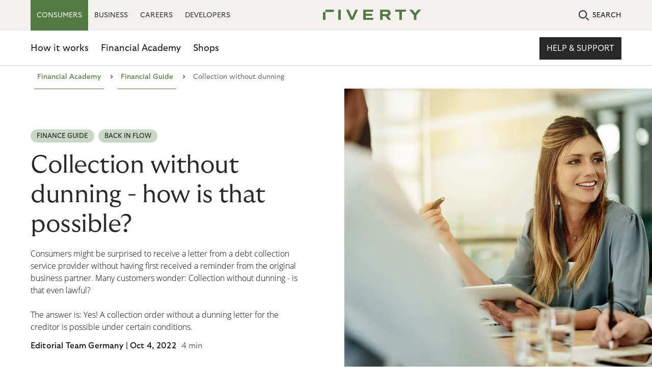

--- FILE ---
content_type: text/html; charset=utf-8
request_url: https://www.riverty.com/en/financial-academy/financial-guide/collection-without-dunning/
body_size: 16016
content:
<!DOCTYPE html>
<html lang="en">
<head>
  <meta charset="UTF-8" />
<!-- version   1506500ba66edf798c5f7a18a95935cb0ffbfdd8 -->
<!-- generated 2026-01-20 07:50:48.014 -->
<!-- instance  59263e06-09cf-43da-887b-54fd92e55a2a -->
<meta http-equiv="X-UA-Compatible" content="IE=edge" />
<meta name="viewport" content="width=device-width, initial-scale=1.0" />
<title>Collection without dunning letter | Riverty</title>
  <meta name="google-site-verification" content="FtVpF6xikbYSCayMgHDVEBCsRls7WUhH9uJgAmewBm0" />

<meta property="twitter:card" content="summary_large_image" />
<meta property="twitter:title" content="Collection without dunning" />
<meta property="twitter:site" content="@RivertyCom" />
<meta property="twitter:creator" content="@RivertyCom" />

<meta property="og:title" content="Collection without dunning" />
<meta property="og:type" content="website" />
<meta property="og:url" content="https://www.riverty.com/en/financial-academy/financial-guide/collection-without-dunning/" />
<meta property="og:description" content="You received a collection letter without getting a dunning notice first? Learn in which cases that is possible &#x27A8; Read more here!" />
<meta property="og:site_name" content="Riverty" />
<meta property="og:locale" content="en" />

  <meta property="og:image" content="https://www.riverty.com/4a2f61/globalassets/media-images/testbench/inkasso-ohne-mahnung.jpg?width=2000&amp;rmode=min&amp;hmac=d9a2e38a5cb04318c3ffdff1b1bcb0a8972d43810bfa8122a3a7461d45e147cd" />
  <meta property="twitter:image" content="https://www.riverty.com/4a2f61/globalassets/media-images/testbench/inkasso-ohne-mahnung.jpg?width=2000&amp;rmode=min&amp;hmac=d9a2e38a5cb04318c3ffdff1b1bcb0a8972d43810bfa8122a3a7461d45e147cd" />

  <meta name="description" content="You received a collection letter without getting a dunning notice first? Learn in which cases that is possible &#x27A8; Read more here!" />

  <link type="image/png" sizes="16x16" rel="icon" href="/static/img/icons/favicon-16x16.png" />
  <link type="image/png" sizes="32x32" rel="icon" href="/static/img/icons/favicon-32x32.png" />
  <link type="image/png" sizes="192x192" rel="icon" href="/static/img/icons/android-chrome-192x192.png" />
  <link type="image/png" sizes="512x512" rel="icon" href="/static/img/icons/android-chrome-512x512.png" />
<link rel="canonical" href="https://www.riverty.com/en/financial-academy/financial-guide/collection-without-dunning/" />
    <link href="https://www.riverty.com/en/financial-academy/financial-guide/collection-without-dunning/" hreflang="x-default" rel="alternate" />
  <link href="https://www.riverty.com/de/financial-academy/financial-guide/inkasso-ohne-mahnung/" hreflang="de" rel="alternate" />
  <link href="https://www.riverty.com/at/financial-academy/financial-guide/inkasso-ohne-mahnung/" hreflang="at" rel="alternate" />
  <link href="https://www.riverty.com/no-no/financial-academy/" hreflang="no-no" rel="alternate" />
  <link href="https://www.riverty.com/da-dk/financial-academy/financial-guide/" hreflang="da-dk" rel="alternate" />
  <link href="https://www.riverty.com/fi-fi/financial-academy/financial-guide/" hreflang="fi-fi" rel="alternate" />
  <link href="https://www.riverty.com/nl-nl/financiele-academie/financiele-gids/" hreflang="nl-nl" rel="alternate" />
  <link href="https://www.riverty.com/nl-be/" hreflang="nl-be" rel="alternate" />
  <link href="https://www.riverty.com/sv-se/financial-academy/" hreflang="sv-se" rel="alternate" />

  <script type="application/ld+json">{"@context":"https://schema.org","@type":"BreadcrumbList","itemListElement":[{"@type":"ListItem","position":1,"name":"Financial Academy","item":"https://www.riverty.com/en/financial-academy/"},{"@type":"ListItem","position":2,"name":"Financial Guide","item":"https://www.riverty.com/en/financial-academy/financial-guide/"}]}</script><script type="application/ld+json">{"datePublished":"2022-10-04","dateModified":"2022-08-01","image":"https://www.riverty.com/4a2f61/globalassets/media-images/testbench/inkasso-ohne-mahnung.jpg?width=2000&rmode=min&hmac=d9a2e38a5cb04318c3ffdff1b1bcb0a8972d43810bfa8122a3a7461d45e147cd","mainEntityOfPage":{"@type":"WebPage","@id":"https://www.riverty.com/en/financial-academy/financial-guide/collection-without-dunning/"},"headline":"Collection without dunning","author":{"@type":"Organization","name":"Riverty","legalName":"Riverty Group GmbH","url":"https://www.riverty.com/","logo":"https://www.riverty.com/static/img/icons/Logo.svg"},"about":"Collection without dunning letter","publisher":{"@type":"Organization","name":"Riverty","legalName":"Riverty Group GmbH","url":"https://www.riverty.com/","logo":"https://www.riverty.com/static/img/icons/Logo.svg"},"@context":"https://schema.org","@type":"Article"}</script>

  <link rel="stylesheet" href="/static/css/headcss?v=EbljEZFcw1C2RdFewsLx-wWG0JQ" />
<script src="/static/js/headjs?v=940oLpI2AUVtZvAEveGeHEmGL8s"></script>

<script>
!function(T,l,y){var S=T.location,k="script",D="instrumentationKey",C="ingestionendpoint",I="disableExceptionTracking",E="ai.device.",b="toLowerCase",w="crossOrigin",N="POST",e="appInsightsSDK",t=y.name||"appInsights";(y.name||T[e])&&(T[e]=t);var n=T[t]||function(d){var g=!1,f=!1,m={initialize:!0,queue:[],sv:"5",version:2,config:d};function v(e,t){var n={},a="Browser";return n[E+"id"]=a[b](),n[E+"type"]=a,n["ai.operation.name"]=S&&S.pathname||"_unknown_",n["ai.internal.sdkVersion"]="javascript:snippet_"+(m.sv||m.version),{time:function(){var e=new Date;function t(e){var t=""+e;return 1===t.length&&(t="0"+t),t}return e.getUTCFullYear()+"-"+t(1+e.getUTCMonth())+"-"+t(e.getUTCDate())+"T"+t(e.getUTCHours())+":"+t(e.getUTCMinutes())+":"+t(e.getUTCSeconds())+"."+((e.getUTCMilliseconds()/1e3).toFixed(3)+"").slice(2,5)+"Z"}(),iKey:e,name:"Microsoft.ApplicationInsights."+e.replace(/-/g,"")+"."+t,sampleRate:100,tags:n,data:{baseData:{ver:2}}}}var h=d.url||y.src;if(h){function a(e){var t,n,a,i,r,o,s,c,u,p,l;g=!0,m.queue=[],f||(f=!0,t=h,s=function(){var e={},t=d.connectionString;if(t)for(var n=t.split(";"),a=0;a<n.length;a++){var i=n[a].split("=");2===i.length&&(e[i[0][b]()]=i[1])}if(!e[C]){var r=e.endpointsuffix,o=r?e.location:null;e[C]="https://"+(o?o+".":"")+"dc."+(r||"services.visualstudio.com")}return e}(),c=s[D]||d[D]||"",u=s[C],p=u?u+"/v2/track":d.endpointUrl,(l=[]).push((n="SDK LOAD Failure: Failed to load Application Insights SDK script (See stack for details)",a=t,i=p,(o=(r=v(c,"Exception")).data).baseType="ExceptionData",o.baseData.exceptions=[{typeName:"SDKLoadFailed",message:n.replace(/\./g,"-"),hasFullStack:!1,stack:n+"\nSnippet failed to load ["+a+"] -- Telemetry is disabled\nHelp Link: https://go.microsoft.com/fwlink/?linkid=2128109\nHost: "+(S&&S.pathname||"_unknown_")+"\nEndpoint: "+i,parsedStack:[]}],r)),l.push(function(e,t,n,a){var i=v(c,"Message"),r=i.data;r.baseType="MessageData";var o=r.baseData;return o.message='AI (Internal): 99 message:"'+("SDK LOAD Failure: Failed to load Application Insights SDK script (See stack for details) ("+n+")").replace(/\"/g,"")+'"',o.properties={endpoint:a},i}(0,0,t,p)),function(e,t){if(JSON){var n=T.fetch;if(n&&!y.useXhr)n(t,{method:N,body:JSON.stringify(e),mode:"cors"});else if(XMLHttpRequest){var a=new XMLHttpRequest;a.open(N,t),a.setRequestHeader("Content-type","application/json"),a.send(JSON.stringify(e))}}}(l,p))}function i(e,t){f||setTimeout(function(){!t&&m.core||a()},500)}var e=function(){var n=l.createElement(k);n.src=h;var e=y[w];return!e&&""!==e||"undefined"==n[w]||(n[w]=e),n.onload=i,n.onerror=a,n.onreadystatechange=function(e,t){"loaded"!==n.readyState&&"complete"!==n.readyState||i(0,t)},n}();y.ld<0?l.getElementsByTagName("head")[0].appendChild(e):setTimeout(function(){l.getElementsByTagName(k)[0].parentNode.appendChild(e)},y.ld||0)}try{m.cookie=l.cookie}catch(p){}function t(e){for(;e.length;)!function(t){m[t]=function(){var e=arguments;g||m.queue.push(function(){m[t].apply(m,e)})}}(e.pop())}var n="track",r="TrackPage",o="TrackEvent";t([n+"Event",n+"PageView",n+"Exception",n+"Trace",n+"DependencyData",n+"Metric",n+"PageViewPerformance","start"+r,"stop"+r,"start"+o,"stop"+o,"addTelemetryInitializer","setAuthenticatedUserContext","clearAuthenticatedUserContext","flush"]),m.SeverityLevel={Verbose:0,Information:1,Warning:2,Error:3,Critical:4};var s=(d.extensionConfig||{}).ApplicationInsightsAnalytics||{};if(!0!==d[I]&&!0!==s[I]){var c="onerror";t(["_"+c]);var u=T[c];T[c]=function(e,t,n,a,i){var r=u&&u(e,t,n,a,i);return!0!==r&&m["_"+c]({message:e,url:t,lineNumber:n,columnNumber:a,error:i}),r},d.autoExceptionInstrumented=!0}return m}(y.cfg);function a(){y.onInit&&y.onInit(n)}(T[t]=n).queue&&0===n.queue.length?(n.queue.push(a),n.trackPageView({})):a()}(window,document,{src: "https://js.monitor.azure.com/scripts/b/ai.2.gbl.min.js", crossOrigin: "anonymous", cfg: {instrumentationKey: '4f124971-6796-4f38-8f93-1e20a6804224', disableCookiesUsage: false }});
</script>

<script type="text/javascript">
  window._mtm = window._mtm || [];
  window._mtm.push({"Country":"Global","PageCategory":"B2C","PageType":"Blog","productFocus":"3DC","funnelStage":"Awareness","Publisher":"Editorial Team Germany |    ","publishDate":"Oct 4, 2022"});
 </script>
<script id="usercentrics-cmp" src="https://app.usercentrics.eu/browser-ui/latest/loader.js" data-settings-id="IIZmmC2Bk" async></script>

<!-- Google Tag Manager -->
<script type="text/plain" data-usercentrics="Google Tag Manager">
(function(w,d,s,l,i){w[l]=w[l]||[];w[l].push({'gtm.start':
new Date().getTime(),event:'gtm.js'});var f=d.getElementsByTagName(s)[0],
j=d.createElement(s),dl=l!='dataLayer'?'&l='+l:'';j.async=true;j.src=
'https://www.googletagmanager.com/gtm.js?id='+i+dl;f.parentNode.insertBefore(j,f);
})(window,document,'script','dataLayer','GTM-K7K7NTKM');</script>
<!-- End Google Tag Manager -->

<!-- TrustBox script --> <script type="text/javascript" src="//widget.trustpilot.com/bootstrap/v5/tp.widget.bootstrap.min.js" async></script> <!-- End TrustBox script -->

<!-- Matomo -->
<script type="text/plain" data-usercentrics="Matomo (self hosted)">
  var _paq = window._paq = window._paq || [];
  /* tracker methods like "setCustomDimension" should be called before "trackPageView" */
  _paq.push(['enableLinkTracking']);
// Generate User ID using UUID
  var userId = generateUUID();
  _paq.push(['setUserId', userId]);
  function generateUUID() {
    var d = new Date().getTime();
    var uuid = 'xxxxxxxx-xxxx-4xxx-yxxx-xxxxxxxxxxxx'.replace(/[xy]/g, function(c) {
      var r = (d + Math.random() * 16) % 16 | 0;
      d = Math.floor(d / 16);
      return (c == 'x' ? r : (r & 0x3 | 0x8)).toString(16);
    });
    return uuid;
  }
  (function() {
    var u="https://analytics.flow.riverty.com/";
    _paq.push(['setTrackerUrl', u+'matomo.php']);
    _paq.push(['setSiteId', '36']);
    var d=document, g=d.createElement('script'), s=d.getElementsByTagName('script')[0];
    g.async=true; g.src=u+'matomo.js'; s.parentNode.insertBefore(g,s);
  })();
</script>
<!-- End Matomo Code -->

<!-- Matomo Tag Manager -->
<script type="text/plain" data-usercentrics="Matomo Tag Manager">
var _mtm = window._mtm = window._mtm || [];
_mtm.push({'mtm.startTime': (new Date().getTime()), 'event': 'mtm.Start'});
var d=document, g=d.createElement('script'), s=d.getElementsByTagName('script')[0];
g.async=true; g.src='https://analytics.flow.riverty.com/js/container_8CBrI2o2.js'; s.parentNode.insertBefore(g,s);
</script>
<!-- End Matomo Tag Manager -->

<!-- Google tag (gtag.js) -->
<script type="text/plain" data-usercentrics="Google Analytics" async=""src="https://www.googletagmanager.com/gtag/js?id=G-T5XTGK8SHN"></script>
<script type="text/plain" data-usercentrics="Google Analytics">
  window.dataLayer = window.dataLayer || [];
  function gtag(){dataLayer.push(arguments);}
  gtag('js', new Date());

  gtag('config', 'G-T5XTGK8SHN');
</script>

<meta name="facebook-domain-verification" content="6cugq2sihvfj23n5ufpl4bsiu6ea88" />

<!-- Meta Pixel Code -->
<script type="text/plain" data-usercentrics="Facebook Pixel">
!function(f,b,e,v,n,t,s)  {if(f.fbq)return;n=f.fbq=function(){n.callMethod?  n.callMethod.apply(n,arguments):n.queue.push(arguments)};  if(!f._fbq)f._fbq=n;n.push=n;n.loaded=!0;n.version='2.0';  n.queue=[];t=b.createElement(e);t.async=!0;  t.src=v;s=b.getElementsByTagName(e)[0];  s.parentNode.insertBefore(t,s)}(window, document,'script',  'https://connect.facebook.net/en_US/fbevents.js');  fbq('init', '1914503792090601');  fbq('track', 'PageView');
</script>
<noscript><img height="1" width="1" style="display:none"  src="https://www.facebook.com/tr?id=1914503792090601&ev=PageView&noscript=1"
/></noscript>
<!-- End Meta Pixel Code -->

<script data-obct type = "text/plain" data-usercentrics="Outbrain">
  /** DO NOT MODIFY THIS CODE**/
  !function(_window, _document) {
    var OB_ADV_ID = '0097338583137c2245c6f818efa563d214';
    if (_window.obApi) {
      var toArray = function(object) {
        return Object.prototype.toString.call(object) === '[object Array]' ? object : [object];
      };
      _window.obApi.marketerId = toArray(_window.obApi.marketerId).concat(toArray(OB_ADV_ID));
      return;
    }
    var api = _window.obApi = function() {
      api.dispatch ? api.dispatch.apply(api, arguments) : api.queue.push(arguments);
    };
    api.version = '1.1';
    api.loaded = true;
    api.marketerId = OB_ADV_ID;
    api.queue = [];
    var tag = _document.createElement('script');
    tag.async = true;
    tag.src = '//amplify.outbrain.com/cp/obtp.js';
    tag.type = 'text/javascript';
    var script = _document.getElementsByTagName('script')[0];
    script.parentNode.insertBefore(tag, script);
  }(window, document);

  obApi('track', 'PAGE_VIEW');
</script>

<!-- Twitter conversion tracking base code -->
<script type="text/plain" data-usercentrics="Twitter Conversion Tracking">
!function(e,t,n,s,u,a){e.twq||(s=e.twq=function(){s.exe?s.exe.apply(s,arguments):s.queue.push(arguments);
},s.version='1.1',s.queue=[],u=t.createElement(n),u.async=!0,u.src='https://static.ads-twitter.com/uwt.js',
a=t.getElementsByTagName(n)[0],a.parentNode.insertBefore(u,a))}(window,document,'script');
twq('config','oc9d6');
</script>
<!-- End Twitter conversion tracking base code -->

<!-- Google tag (gtag.js) -->
<script type="text/plain" data-usercentrics="Google Ads" async=""src="https://www.googletagmanager.com/gtag/js?id=AW-861481982"></script>
<script>
  window.dataLayer = window.dataLayer || [];
  function gtag(){dataLayer.push(arguments);}
  gtag('js', new Date());

  gtag('config', 'AW-861481982');
</script>

<!-- TrustBox script -->
<script type="text/javascript" src="//widget.trustpilot.com/bootstrap/v5/tp.widget.bootstrap.min.js" async></script>
<!-- End TrustBox script -->
</head>
<body class="with-new-header arvato--b2c" data-external-url-includes="/en/careers/,/en/careers/,/en/careers/" data-external-url-excludes="">
  <!-- Google Tag Manager (noscript) -->
<noscript><iframe src="https://www.googletagmanager.com/ns.html?id=GTM-K7K7NTKM"
height="0" width="0" style="display:none;visibility:hidden"></iframe></noscript>
<!-- End Google Tag Manager (noscript) -->
  
  <div class="riverty-mobile-header-container">
  <header class="riverty-header-mobile">
      <a href="/en/" class="riverty-logo-link" aria-label="Riverty [Startpage]">
        <svg class="riverty-logo" width="193" height="20" viewBox="0 0 193 20" alt="Riverty Logo">
          <use xlink:href="/static/img/sprite/sprite.svg?v=1#riverty-logo"></use>
        </svg>
      </a>
      <a href="/en/search-results-b2c/" class="riverty-search-link">
        <svg class="riverty-search-img" width="21" height="21">
          <use xlink:href="/static/img/sprite/sprite.svg?v=1#search-icon"></use>
        </svg>
      </a>
    <a href="#" class="riverty-burger">
      <svg class="riverty-burger-img" width="22" height="18" viewBox="0 0 22 18">
        <use xlink:href="/static/img/sprite/sprite.svg?v=1#menu-icon"></use>
      </svg>
    </a>
  </header>
  <div class="riverty-mobile-nav-container">
        <div class="riverty-mobile-nav-header" data-header="consumer">
          <p class="riverty-mobile-nav-header__title">Select a category</p>
          <a href="" class="riverty-mobile-nav-close-btn">
            <svg class="riverty-mobile-nav-close-img" width="20" height="20" viewBox="0 0 20 20">
              <use xlink:href="/static/img/sprite/sprite.svg?v=1#menu-close-icon"></use>
            </svg>
          </a>
        </div>
        <div class="riverty-mobile-nav-header" data-header="business">
          <p class="riverty-mobile-nav-header__title">Select a category</p>
          <a href="" class="riverty-mobile-nav-close-btn">
            <svg class="riverty-mobile-nav-close-img" width="20" height="20" viewBox="0 0 20 20">
              <use xlink:href="/static/img/sprite/sprite.svg?v=1#menu-close-icon"></use>
            </svg>
          </a>
        </div>
    <div class="riverty-mobile-nav-slider">
      <ul class="riverty-mobile-nav-slider-list">
          <li class="riverty-mobile-nav-slider-list-item">
              <a href="/en/" class="riverty-mobile-nav-slider-link riverty-mobile-nav-slider-link--consumer active" data-link="consumer">CONSUMERS</a>
          </li>
          <li class="riverty-mobile-nav-slider-list-item">
              <a href="/en/business/" class="riverty-mobile-nav-slider-link riverty-mobile-nav-slider-link--business" data-link="business">BUSINESS</a>
          </li>
          <li class="riverty-mobile-nav-slider-list-item">
              <a href="/en/careers/" class="riverty-mobile-nav-slider-link">CAREERS</a>
          </li>
          <li class="riverty-mobile-nav-slider-list-item">
              <a href="https://docs.riverty.com/" class="riverty-mobile-nav-slider-link">DEVELOPERS</a>
          </li>
      </ul>
    </div>
        <div class="riverty-mobile-nav-body" data-body="consumer">
          <a href="/en/" class="riverty-mobile-nav-body-link">
            <p class="riverty-mobile-nav-body__title">
              Discover Riverty
              <img class="riverty-mobile-title-arrow" src="/static/img/icons/arrow-right-rounded-icon-black.svg?v=EAvaVUU-4epy8_Z7hXscq8pGDmp8K6kTPqyTi-qR5LQ" alt="" role="presentation">
            </p>
          </a>
          <hr>
          <ul class="riverty-mobile-dropdown">
                <li class="riverty-mobile-dropdown-item">
                  <a class="riverty-mobile-dropdown-link" href="#">
                    How it works
                    <img class="riverty-mobile-dropdown-arrow" src="/static/img/icons/chevron-down-dark.svg?v=Y1knedQ4gg_kjBfOqYF2HUDWVIpU4PU3RnfzXSl4CXg" alt="" role="presentation">
                  </a>
                  <div class="riverty-mobile-inner-list-wrapper">
                    <ul class="riverty-mobile-inner-list">
                          <li class="riverty-mobile-inner-item">
                            <a href="#" class="riverty-mobile-inner-link third-level-link">
                              <span class="riverty-mobile-main-info">Buy now pay later</span>
                                <img class="riverty-mobile-dropdown-arrow" src="/static/img/icons/chevron-down-dark.svg?v=Y1knedQ4gg_kjBfOqYF2HUDWVIpU4PU3RnfzXSl4CXg" alt="" role="presentation">
                                <p class="riverty-mobile-sec-info">Manage your online purchases</p>
                            </a>
                              <div class="riverty-third-level-nav-container">
                                <ul class="riverty-third-level-nav-body-list">
                                    <li class="riverty-third-level-nav-body-item">
                                      <a href="/en/how-it-works/buy-now-pay-later/dispute-management/" class="riverty-third-level-nav-body-link">Dispute Management</a>
                                    </li>
                                </ul>
                              </div>
                          </li>
                          <li class="riverty-mobile-inner-item">
                            <a href="/en/how-it-works/parking-payments/" class="riverty-mobile-inner-link">
                              <span class="riverty-mobile-main-info">Parking Payments</span>
                                <p class="riverty-mobile-sec-info">Pay your outstanding parking tickets with us</p>
                            </a>
                          </li>
                          <li class="riverty-mobile-inner-item">
                            <a href="/en/how-it-works/back-in-flow/" class="riverty-mobile-inner-link">
                              <span class="riverty-mobile-main-info">Back in Flow</span>
                                <p class="riverty-mobile-sec-info">Easily check and resolve your outstanding balance</p>
                            </a>
                          </li>
                          <li class="riverty-mobile-inner-item">
                            <a href="/en/how-it-works/ticket-payments-faq/" class="riverty-mobile-inner-link">
                              <span class="riverty-mobile-main-info">Payments in public transport</span>
                                <p class="riverty-mobile-sec-info">Pay your public transport tickets</p>
                            </a>
                          </li>
                    </ul>
                  </div>
                </li>
                <li class="riverty-mobile-dropdown-item">
                  <a class="riverty-mobile-dropdown-link" href="#">
                    Financial Academy
                    <img class="riverty-mobile-dropdown-arrow" src="/static/img/icons/chevron-down-dark.svg?v=Y1knedQ4gg_kjBfOqYF2HUDWVIpU4PU3RnfzXSl4CXg" alt="" role="presentation">
                  </a>
                  <div class="riverty-mobile-inner-list-wrapper">
                    <ul class="riverty-mobile-inner-list">
                          <li class="riverty-mobile-inner-item">
                            <a href="/en/financial-academy/financial-blog/" class="riverty-mobile-inner-link">
                              <span class="riverty-mobile-main-info">Financial Blog</span>
                                <p class="riverty-mobile-sec-info">Manage your money wisely and reach your financial goals</p>
                            </a>
                          </li>
                          <li class="riverty-mobile-inner-item">
                            <a href="/en/financial-academy/financial-guide/" class="riverty-mobile-inner-link">
                              <span class="riverty-mobile-main-info">Financial Guide</span>
                                <p class="riverty-mobile-sec-info">Stay up-to-date with latest tips around your finances</p>
                            </a>
                          </li>
                    </ul>
                  </div>
                </li>
                <li class="riverty-mobile-dropdown-item">
                  <a class="riverty-mobile-dropdown-link" href="/en/shops/">Shops</a>
                </li>
          </ul>
          <div class="riverty-third-level-nav">
            <div class="riverty-third-level-nav-header">
              <a href="#" class="riverty-third-level-nav-link">
                <img src="/static/img/icons/go-back-arrow-icon.svg" alt="" role="presentation">
                <p class="riverty-third-level-nav-header__title">Title will be dynamic</p>
              </a>
            </div>
            <hr>
            <div class="riverty-third-level-nav-body">
            </div>
          </div>
          <div class="riverty-mobile-nav-content">
      <div class="riverty-mobile-nav-content">
          <picture title="Riverty App">
      <source media="(min-width: 1025px)" srcset="/cdn-cgi/image/width=337,height=190,fit=crop,format=webp,onerror=redirect/495c0e/globalassets/media-app-promo--pop-up/apppromo-startpagebnpl-mobile-en.png 1x, /cdn-cgi/image/width=674,height=380,fit=crop,format=webp,onerror=redirect/495c0e/globalassets/media-app-promo--pop-up/apppromo-startpagebnpl-mobile-en.png 2x, /cdn-cgi/image/width=1011,height=570,fit=crop,format=webp,onerror=redirect/495c0e/globalassets/media-app-promo--pop-up/apppromo-startpagebnpl-mobile-en.png 3x" type="image/webp" />
      <source media="(min-width: 768px)" srcset="/cdn-cgi/image/width=337,height=190,fit=crop,format=webp,onerror=redirect/495c0e/globalassets/media-app-promo--pop-up/apppromo-startpagebnpl-mobile-en.png 1x, /cdn-cgi/image/width=1011,height=570,fit=crop,format=webp,onerror=redirect/495c0e/globalassets/media-app-promo--pop-up/apppromo-startpagebnpl-mobile-en.png 2x, /cdn-cgi/image/width=1011,height=570,fit=crop,format=webp,onerror=redirect/495c0e/globalassets/media-app-promo--pop-up/apppromo-startpagebnpl-mobile-en.png 3x" type="image/webp" />
      <source media="(min-width: 320px)" srcset="/cdn-cgi/image/width=304,height=152,fit=crop,format=webp,onerror=redirect/495c0e/globalassets/media-app-promo--pop-up/apppromo-startpagebnpl-mobile-en.png 1x, /cdn-cgi/image/width=608,height=304,fit=crop,format=webp,onerror=redirect/495c0e/globalassets/media-app-promo--pop-up/apppromo-startpagebnpl-mobile-en.png 2x, /cdn-cgi/image/width=912,height=456,fit=crop,format=webp,onerror=redirect/495c0e/globalassets/media-app-promo--pop-up/apppromo-startpagebnpl-mobile-en.png 3x" width="304" height="152" type="image/webp" />
    <source media="(min-width: 1025px)" srcset="/cdn-cgi/image/width=337,height=190,fit=crop,onerror=redirect/495c0e/globalassets/media-app-promo--pop-up/apppromo-startpagebnpl-mobile-en.png 1x, /cdn-cgi/image/width=674,height=380,fit=crop,onerror=redirect/495c0e/globalassets/media-app-promo--pop-up/apppromo-startpagebnpl-mobile-en.png 2x, /cdn-cgi/image/width=674,height=380,fit=crop,onerror=redirect/495c0e/globalassets/media-app-promo--pop-up/apppromo-startpagebnpl-mobile-en.png 3x" />
    <source media="(min-width: 768px)" srcset="/cdn-cgi/image/width=337,height=190,fit=crop,onerror=redirect/495c0e/globalassets/media-app-promo--pop-up/apppromo-startpagebnpl-mobile-en.png 1x, /cdn-cgi/image/width=337,height=190,fit=crop,onerror=redirect/495c0e/globalassets/media-app-promo--pop-up/apppromo-startpagebnpl-mobile-en.png 2x, /cdn-cgi/image/width=337,height=190,fit=crop,onerror=redirect/495c0e/globalassets/media-app-promo--pop-up/apppromo-startpagebnpl-mobile-en.png 3x" />
    <source media="(min-width: 320px)" srcset="/cdn-cgi/image/width=304,height=152,fit=crop,onerror=redirect/495c0e/globalassets/media-app-promo--pop-up/apppromo-startpagebnpl-mobile-en.png 1x, /cdn-cgi/image/width=608,height=304,fit=crop,onerror=redirect/495c0e/globalassets/media-app-promo--pop-up/apppromo-startpagebnpl-mobile-en.png 2x, /cdn-cgi/image/width=608,height=304,fit=crop,onerror=redirect/495c0e/globalassets/media-app-promo--pop-up/apppromo-startpagebnpl-mobile-en.png 3x" width="304" height="152" />
    <img class="riverty-mobile-nav-content__img" width="337" height="190" src="/cdn-cgi/image/width=337,height=190,fit=crop,onerror=redirect/495c0e/globalassets/media-app-promo--pop-up/apppromo-startpagebnpl-mobile-en.png" alt="Riverty App">
  </picture>

        <p>Have you chosen Riverty as your payment method at checkout? </p>
        <a href="https://riverty.app/en-de/open" class="cta">Download now</a>
      </div>
          </div>
        </div>
        <div class="riverty-mobile-nav-body" data-body="business">
          <a href="/en/business/" class="riverty-mobile-nav-body-link">
            <p class="riverty-mobile-nav-body__title">
              Explore Riverty for Business
              <img class="riverty-mobile-title-arrow" src="/static/img/icons/arrow-right-rounded-icon-black.svg?v=EAvaVUU-4epy8_Z7hXscq8pGDmp8K6kTPqyTi-qR5LQ" alt="" role="presentation">
            </p>
          </a>
          <hr>
          <ul class="riverty-mobile-dropdown">
                <li class="riverty-mobile-dropdown-item">
                  <a class="riverty-mobile-dropdown-link" href="#">
                    Products
                    <img class="riverty-mobile-dropdown-arrow" src="/static/img/icons/chevron-down-dark.svg?v=Y1knedQ4gg_kjBfOqYF2HUDWVIpU4PU3RnfzXSl4CXg" alt="" role="presentation">
                  </a>
                  <div class="riverty-mobile-inner-list-wrapper">
                    <ul class="riverty-mobile-inner-list">
                          <li class="riverty-mobile-inner-item">
                            <a href="#" class="riverty-mobile-inner-link third-level-link">
                              <span class="riverty-mobile-main-info">Payment Methods</span>
                                <img class="riverty-mobile-dropdown-arrow" src="/static/img/icons/chevron-down-dark.svg?v=Y1knedQ4gg_kjBfOqYF2HUDWVIpU4PU3RnfzXSl4CXg" alt="" role="presentation">
                            </a>
                              <div class="riverty-third-level-nav-container">
                                <ul class="riverty-third-level-nav-body-list">
                                    <li class="riverty-third-level-nav-body-item">
                                      <a href="/en/business/products/payment-methods/invoice-payment/" class="riverty-third-level-nav-body-link">14- and 30-day invoice</a>
                                    </li>
                                    <li class="riverty-third-level-nav-body-item">
                                      <a href="/en/business/products/payment-methods/consolidated-invoice-payment/" class="riverty-third-level-nav-body-link">Consolidated Invoice Payment</a>
                                    </li>
                                    <li class="riverty-third-level-nav-body-item">
                                      <a href="/en/business/products/payment-methods/fixed-installments/" class="riverty-third-level-nav-body-link">Fixed installments</a>
                                    </li>
                                    <li class="riverty-third-level-nav-body-item">
                                      <a href="/en/business/products/payment-methods/pay-in-3-payment/" class="riverty-third-level-nav-body-link">Pay in 3</a>
                                    </li>
                                    <li class="riverty-third-level-nav-body-item">
                                      <a href="/en/business/products/payment-methods/direct-debit/" class="riverty-third-level-nav-body-link">Direct Debit</a>
                                    </li>
                                </ul>
                              </div>
                          </li>
                          <li class="riverty-mobile-inner-item">
                            <a href="/en/business/products/free-flow-payments/" class="riverty-mobile-inner-link">
                              <span class="riverty-mobile-main-info">Free-flow Payments</span>
                            </a>
                          </li>
                          <li class="riverty-mobile-inner-item">
                            <a href="/en/business/products/ticket-payments/" class="riverty-mobile-inner-link">
                              <span class="riverty-mobile-main-info">Ticket Payments</span>
                            </a>
                          </li>
                          <li class="riverty-mobile-inner-item">
                            <a href="#" class="riverty-mobile-inner-link third-level-link">
                              <span class="riverty-mobile-main-info">Debt Collection Products</span>
                                <img class="riverty-mobile-dropdown-arrow" src="/static/img/icons/chevron-down-dark.svg?v=Y1knedQ4gg_kjBfOqYF2HUDWVIpU4PU3RnfzXSl4CXg" alt="" role="presentation">
                            </a>
                              <div class="riverty-third-level-nav-container">
                                <ul class="riverty-third-level-nav-body-list">
                                    <li class="riverty-third-level-nav-body-item">
                                      <a href="/en/business/products/debt-collection-products/debt-collection/" class="riverty-third-level-nav-body-link">Debt Collection</a>
                                    </li>
                                    <li class="riverty-third-level-nav-body-item">
                                      <a href="/en/business/products/debt-collection-products/international-collection/" class="riverty-third-level-nav-body-link">International Collection</a>
                                    </li>
                                    <li class="riverty-third-level-nav-body-item">
                                      <a href="/en/business/products/debt-collection-products/debt-sales/" class="riverty-third-level-nav-body-link">Debt Purchase</a>
                                    </li>
                                </ul>
                              </div>
                          </li>
                          <li class="riverty-mobile-inner-item">
                            <a href="/en/business/products/accounting-service/" class="riverty-mobile-inner-link">
                              <span class="riverty-mobile-main-info">Accounting as a Service</span>
                            </a>
                          </li>
                          <li class="riverty-mobile-inner-item">
                            <a href="/en/business/products/invoicing-as-a-service/" class="riverty-mobile-inner-link">
                              <span class="riverty-mobile-main-info">Invoicing as a Service</span>
                            </a>
                          </li>
                          <li class="riverty-mobile-inner-item">
                            <a href="/en/business/products/ev-charging-finance-suite/" class="riverty-mobile-inner-link">
                              <span class="riverty-mobile-main-info">EV Charging Finance Suite</span>
                            </a>
                          </li>
                    </ul>
                  </div>
                </li>
                <li class="riverty-mobile-dropdown-item">
                  <a class="riverty-mobile-dropdown-link" href="#">
                    Insights
                    <img class="riverty-mobile-dropdown-arrow" src="/static/img/icons/chevron-down-dark.svg?v=Y1knedQ4gg_kjBfOqYF2HUDWVIpU4PU3RnfzXSl4CXg" alt="" role="presentation">
                  </a>
                  <div class="riverty-mobile-inner-list-wrapper">
                    <ul class="riverty-mobile-inner-list">
                          <li class="riverty-mobile-inner-item">
                            <a href="/en/business/insights/blog/" class="riverty-mobile-inner-link">
                              <span class="riverty-mobile-main-info">Blog</span>
                            </a>
                          </li>
                          <li class="riverty-mobile-inner-item">
                            <a href="/en/business/insights/whitepaper-case-studies/" class="riverty-mobile-inner-link">
                              <span class="riverty-mobile-main-info">Whitepaper &amp; Case Studies</span>
                            </a>
                          </li>
                          <li class="riverty-mobile-inner-item">
                            <a href="/en/business/insights/events/" class="riverty-mobile-inner-link">
                              <span class="riverty-mobile-main-info">Events</span>
                            </a>
                          </li>
                          <li class="riverty-mobile-inner-item">
                            <a href="/en/business/insights/riverty-ecommerce-review/" class="riverty-mobile-inner-link">
                              <span class="riverty-mobile-main-info">Ecommerce Review</span>
                            </a>
                          </li>
                          <li class="riverty-mobile-inner-item">
                            <a href="/en/business/insights/fintech-2040/" class="riverty-mobile-inner-link">
                              <span class="riverty-mobile-main-info">Fintech 2040</span>
                            </a>
                          </li>
                    </ul>
                  </div>
                </li>
                <li class="riverty-mobile-dropdown-item">
                  <a class="riverty-mobile-dropdown-link" href="#">
                    Company
                    <img class="riverty-mobile-dropdown-arrow" src="/static/img/icons/chevron-down-dark.svg?v=Y1knedQ4gg_kjBfOqYF2HUDWVIpU4PU3RnfzXSl4CXg" alt="" role="presentation">
                  </a>
                  <div class="riverty-mobile-inner-list-wrapper">
                    <ul class="riverty-mobile-inner-list">
                          <li class="riverty-mobile-inner-item">
                            <a href="/en/business/company/about/" class="riverty-mobile-inner-link">
                              <span class="riverty-mobile-main-info">About us</span>
                            </a>
                          </li>
                          <li class="riverty-mobile-inner-item">
                            <a href="/en/business/company/corporate-responsibility/" class="riverty-mobile-inner-link">
                              <span class="riverty-mobile-main-info">Our Responsibility</span>
                            </a>
                          </li>
                          <li class="riverty-mobile-inner-item">
                            <a href="/en/business/company/diversity/" class="riverty-mobile-inner-link">
                              <span class="riverty-mobile-main-info">Diversity</span>
                            </a>
                          </li>
                          <li class="riverty-mobile-inner-item">
                            <a href="/en/business/company/newsroom/" class="riverty-mobile-inner-link">
                              <span class="riverty-mobile-main-info">Newsroom</span>
                            </a>
                          </li>
                          <li class="riverty-mobile-inner-item">
                            <a href="/en/business/insights/fintech-2040/" class="riverty-mobile-inner-link">
                              <span class="riverty-mobile-main-info">Fintech 2040</span>
                            </a>
                          </li>
                    </ul>
                  </div>
                </li>
          </ul>
          <div class="riverty-third-level-nav">
            <div class="riverty-third-level-nav-header">
              <a href="#" class="riverty-third-level-nav-link">
                <img src="/static/img/icons/go-back-arrow-icon.svg" alt="" role="presentation">
                <p class="riverty-third-level-nav-header__title">Title will be dynamic</p>
              </a>
            </div>
            <hr>
            <div class="riverty-third-level-nav-body">
            </div>
          </div>
          <div class="riverty-mobile-nav-content">
          </div>
        </div>
  </div>
    <div class="riverty-mobile-nav-footer" data-footer="consumer">
      <a href="/en/help/" class="button button-primary">Help &amp; Support</a>
    </div>
    <div class="riverty-mobile-nav-footer" data-footer="business">
      <a href="/en/business/support/get-started/" class="button button-primary">Get started</a>
    </div>
</div>
<div class="riverty-header-overlay">
</div>
<header class="riverty-header">
  <nav class="riverty-header-nav">
    <ul class="riverty-header-nav-list">
        <li class="riverty-header-nav-item">
            <a href="/en/" class="riverty-header-nav-link riverty-header-nav-link--consumer active">CONSUMERS</a>
        </li>
        <li class="riverty-header-nav-item">
            <a href="/en/business/" class="riverty-header-nav-link riverty-header-nav-link--business">BUSINESS</a>
        </li>
        <li class="riverty-header-nav-item">
            <a href="/en/careers/" class="riverty-header-nav-link">CAREERS</a>
        </li>
        <li class="riverty-header-nav-item">
            <a href="https://docs.riverty.com/" class="riverty-header-nav-link">DEVELOPERS</a>
        </li>
    </ul>
  </nav>
    <a href="/en/" class="riverty-header-logo" aria-label="Riverty [Startpage]">
      <svg class="riverty-header-logo-img" width="178" height="20" viewBox="0 0 178 20" alt="Riverty Logo">
        <use xlink:href="/static/img/sprite/sprite.svg?v=1#riverty-logo"></use>
      </svg>
    </a>
    <a href="/en/search-results-b2c/" class="riverty-header-search">
      <svg class="riverty-header-search-img" width="12" height="12">
        <use xlink:href="/static/img/sprite/sprite.svg?v=1#search-icon"></use>
      </svg>
      SEARCH
    </a>
</header>
<div class="riverty-sub-nav-container">
  <nav class="riverty-sub-nav">
    <ul class="riverty-sub-nav-list">
            <li class="riverty-sub-nav-item">
              <a href="#" class="riverty-sub-nav-link">How it works</a>
                <div class="riverty-header-flyout">
                  <div class="riverty-header-flyout-menu">
                    <div class="riverty-header-flyout-menu-content">
                      <div class="riverty-header-flyout-menu-list-containers">
                          <div class="riverty-header-flyout-menu-list-container">
                            <p class="riverty-header-flyout-menu__title">Get to know our products</p>
                            <ul class="riverty-header-flyout-menu-list">
                                <li class="riverty-header-flyout-menu-item">
                                  <a href="/en/how-it-works/buy-now-pay-later/" class="riverty-header-flyout-menu__link">
                                    <p class="menu-link-main-info">Buy now pay later</p>
                                      <p class="menu-link-sec-info">Manage your online purchases</p>
                                  </a>
                                </li>
                                <li class="riverty-header-flyout-menu-item">
                                  <a href="/en/how-it-works/parking-payments/" class="riverty-header-flyout-menu__link">
                                    <p class="menu-link-main-info">Parking Payments</p>
                                      <p class="menu-link-sec-info">Pay your outstanding parking tickets with us</p>
                                  </a>
                                </li>
                                <li class="riverty-header-flyout-menu-item">
                                  <a href="/en/how-it-works/back-in-flow/" class="riverty-header-flyout-menu__link">
                                    <p class="menu-link-main-info">Back in Flow</p>
                                      <p class="menu-link-sec-info">Easily check and resolve your outstanding balance</p>
                                  </a>
                                </li>
                                <li class="riverty-header-flyout-menu-item">
                                  <a href="/en/how-it-works/ticket-payments-faq/" class="riverty-header-flyout-menu__link">
                                    <p class="menu-link-main-info">Payments in public transport</p>
                                      <p class="menu-link-sec-info">Pay your public transport tickets</p>
                                  </a>
                                </li>
                            </ul>
                          </div>
                      </div>
                    </div>
                  </div>
                    <div class="riverty-header-flyout-menu-cta-block">
  <picture title="Riverty Apps">
      <source media="(min-width: 1025px)" srcset="/cdn-cgi/image/width=732,height=210,fit=crop,format=webp,onerror=redirect/4a4226/globalassets/media-navigation/en-menu-flyout.png 1x, /cdn-cgi/image/width=1464,height=420,fit=crop,format=webp,onerror=redirect/4a4226/globalassets/media-navigation/en-menu-flyout.png 2x, /cdn-cgi/image/width=2196,height=630,fit=crop,format=webp,onerror=redirect/4a4226/globalassets/media-navigation/en-menu-flyout.png 3x" type="image/webp" />
      <source media="(min-width: 768px)" srcset="/cdn-cgi/image/width=732,height=210,fit=crop,format=webp,onerror=redirect/4a4226/globalassets/media-navigation/en-menu-flyout.png 1x, /cdn-cgi/image/width=2196,height=630,fit=crop,format=webp,onerror=redirect/4a4226/globalassets/media-navigation/en-menu-flyout.png 2x, /cdn-cgi/image/width=2196,height=630,fit=crop,format=webp,onerror=redirect/4a4226/globalassets/media-navigation/en-menu-flyout.png 3x" type="image/webp" />
      <source media="(min-width: 320px)" srcset="/cdn-cgi/image/fit=crop,format=webp,onerror=redirect/4a4226/globalassets/media-navigation/en-menu-flyout.png 1x, /cdn-cgi/image/fit=crop,format=webp,onerror=redirect/4a4226/globalassets/media-navigation/en-menu-flyout.png 2x, /cdn-cgi/image/fit=crop,format=webp,onerror=redirect/4a4226/globalassets/media-navigation/en-menu-flyout.png 3x" type="image/webp" />
    <source media="(min-width: 1025px)" srcset="/cdn-cgi/image/width=732,height=210,fit=crop,onerror=redirect/4a4226/globalassets/media-navigation/en-menu-flyout.png 1x, /cdn-cgi/image/width=1464,height=420,fit=crop,onerror=redirect/4a4226/globalassets/media-navigation/en-menu-flyout.png 2x, /cdn-cgi/image/width=1464,height=420,fit=crop,onerror=redirect/4a4226/globalassets/media-navigation/en-menu-flyout.png 3x" />
    <source media="(min-width: 768px)" srcset="/cdn-cgi/image/width=732,height=210,fit=crop,onerror=redirect/4a4226/globalassets/media-navigation/en-menu-flyout.png 1x, /cdn-cgi/image/width=732,height=210,fit=crop,onerror=redirect/4a4226/globalassets/media-navigation/en-menu-flyout.png 2x, /cdn-cgi/image/width=732,height=210,fit=crop,onerror=redirect/4a4226/globalassets/media-navigation/en-menu-flyout.png 3x" />
    <source media="(min-width: 320px)" srcset="/cdn-cgi/image/fit=crop,onerror=redirect/4a4226/globalassets/media-navigation/en-menu-flyout.png 1x, /cdn-cgi/image/fit=crop,onerror=redirect/4a4226/globalassets/media-navigation/en-menu-flyout.png 2x, /cdn-cgi/image/fit=crop,onerror=redirect/4a4226/globalassets/media-navigation/en-menu-flyout.png 3x" />
    <img width="732" height="210" src="/cdn-cgi/image/width=732,height=210,fit=crop,onerror=redirect/4a4226/globalassets/media-navigation/en-menu-flyout.png" alt="Riverty Apps">
  </picture>
                    </div>
                </div>
            </li>
            <li class="riverty-sub-nav-item">
              <a href="#" class="riverty-sub-nav-link">Financial Academy</a>
                <div class="riverty-header-flyout">
                  <div class="riverty-header-flyout-menu">
                    <div class="riverty-header-flyout-menu-content">
                      <div class="riverty-header-flyout-menu-list-containers">
                          <div class="riverty-header-flyout-menu-list-container">
                            <p class="riverty-header-flyout-menu__title">Master your finances</p>
                            <ul class="riverty-header-flyout-menu-list">
                                <li class="riverty-header-flyout-menu-item">
                                  <a href="/en/financial-academy/financial-blog/" class="riverty-header-flyout-menu__link">
                                    <p class="menu-link-main-info">Financial Blog</p>
                                      <p class="menu-link-sec-info">Manage your money wisely and reach your financial goals</p>
                                  </a>
                                </li>
                                <li class="riverty-header-flyout-menu-item">
                                  <a href="/en/financial-academy/financial-guide/" class="riverty-header-flyout-menu__link">
                                    <p class="menu-link-main-info">Financial Guide</p>
                                      <p class="menu-link-sec-info">Stay up-to-date with latest tips around your finances</p>
                                  </a>
                                </li>
                            </ul>
                          </div>
                      </div>
                    </div>
                  </div>
                    <div class="riverty-header-flyout-menu-cta-block two-ctas">
                            <a href="/en/financial-academy/" class="flyout-menu-cta-block-tips-link">
                              <span>READ OUR LATEST POSTS</span>
                            </a>
                          <div class="flyout-menu-cta-block">
                            <div class="flyout-menu-cta-block-desc">
                              <a href="/en/financial-academy/financial-guide/interview-bdiu-dr-christian-behrens/" class="flyout-menu-cta-block-link">
                                  <picture title="Interview with BDIU board member Dr. Christian Behrens">
      <source media="(min-width: 1025px)" srcset="/cdn-cgi/image/width=337,height=190,fit=crop,format=webp,onerror=redirect/4aadfe/globalassets/media-images/consumers/back-in-flow/dr-christian-behrens.jpg 1x, /cdn-cgi/image/width=674,height=380,fit=crop,format=webp,onerror=redirect/4aadfe/globalassets/media-images/consumers/back-in-flow/dr-christian-behrens.jpg 2x, /cdn-cgi/image/width=1011,height=570,fit=crop,format=webp,onerror=redirect/4aadfe/globalassets/media-images/consumers/back-in-flow/dr-christian-behrens.jpg 3x" type="image/webp" />
      <source media="(min-width: 768px)" srcset="/cdn-cgi/image/width=337,height=190,fit=crop,format=webp,onerror=redirect/4aadfe/globalassets/media-images/consumers/back-in-flow/dr-christian-behrens.jpg 1x, /cdn-cgi/image/width=1011,height=570,fit=crop,format=webp,onerror=redirect/4aadfe/globalassets/media-images/consumers/back-in-flow/dr-christian-behrens.jpg 2x, /cdn-cgi/image/width=1011,height=570,fit=crop,format=webp,onerror=redirect/4aadfe/globalassets/media-images/consumers/back-in-flow/dr-christian-behrens.jpg 3x" type="image/webp" />
      <source media="(min-width: 320px)" srcset="/cdn-cgi/image/width=304,height=152,fit=crop,format=webp,onerror=redirect/4aadfe/globalassets/media-images/consumers/back-in-flow/dr-christian-behrens.jpg 1x, /cdn-cgi/image/width=608,height=304,fit=crop,format=webp,onerror=redirect/4aadfe/globalassets/media-images/consumers/back-in-flow/dr-christian-behrens.jpg 2x, /cdn-cgi/image/width=912,height=456,fit=crop,format=webp,onerror=redirect/4aadfe/globalassets/media-images/consumers/back-in-flow/dr-christian-behrens.jpg 3x" width="304" height="152" type="image/webp" />
    <source media="(min-width: 1025px)" srcset="/cdn-cgi/image/width=337,height=190,fit=crop,onerror=redirect/4aadfe/globalassets/media-images/consumers/back-in-flow/dr-christian-behrens.jpg 1x, /cdn-cgi/image/width=674,height=380,fit=crop,onerror=redirect/4aadfe/globalassets/media-images/consumers/back-in-flow/dr-christian-behrens.jpg 2x, /cdn-cgi/image/width=674,height=380,fit=crop,onerror=redirect/4aadfe/globalassets/media-images/consumers/back-in-flow/dr-christian-behrens.jpg 3x" />
    <source media="(min-width: 768px)" srcset="/cdn-cgi/image/width=337,height=190,fit=crop,onerror=redirect/4aadfe/globalassets/media-images/consumers/back-in-flow/dr-christian-behrens.jpg 1x, /cdn-cgi/image/width=337,height=190,fit=crop,onerror=redirect/4aadfe/globalassets/media-images/consumers/back-in-flow/dr-christian-behrens.jpg 2x, /cdn-cgi/image/width=337,height=190,fit=crop,onerror=redirect/4aadfe/globalassets/media-images/consumers/back-in-flow/dr-christian-behrens.jpg 3x" />
    <source media="(min-width: 320px)" srcset="/cdn-cgi/image/width=304,height=152,fit=crop,onerror=redirect/4aadfe/globalassets/media-images/consumers/back-in-flow/dr-christian-behrens.jpg 1x, /cdn-cgi/image/width=608,height=304,fit=crop,onerror=redirect/4aadfe/globalassets/media-images/consumers/back-in-flow/dr-christian-behrens.jpg 2x, /cdn-cgi/image/width=608,height=304,fit=crop,onerror=redirect/4aadfe/globalassets/media-images/consumers/back-in-flow/dr-christian-behrens.jpg 3x" width="304" height="152" />
    <img class="flyout-menu-cta-block-img" width="337" height="190" src="/cdn-cgi/image/width=337,height=190,fit=crop,onerror=redirect/4aadfe/globalassets/media-images/consumers/back-in-flow/dr-christian-behrens.jpg" alt="BDIU board member Dr. Christian Behrens.">
  </picture>

                                <p class="flyout-menu-cta-block-link__title">
                                  Interview with BDIU board member Dr. Christian Behrens
                                </p>
                              </a>
                            </div>
                          </div>
                          <div class="flyout-menu-cta-block">
                            <div class="flyout-menu-cta-block-desc">
                              <a href="/en/financial-academy/financial-guide/insolvency-proceedings-in-germany/" class="flyout-menu-cta-block-link">
                                  <picture title="How are insolvency proceedings conducted in Germany?">
      <source media="(min-width: 1025px)" srcset="/cdn-cgi/image/width=337,height=190,fit=crop,format=webp,onerror=redirect/4a4a3f/globalassets/media-images/consumers/back-in-flow/insolvenzverfahren.jpg 1x, /cdn-cgi/image/width=674,height=380,fit=crop,format=webp,onerror=redirect/4a4a3f/globalassets/media-images/consumers/back-in-flow/insolvenzverfahren.jpg 2x, /cdn-cgi/image/width=1011,height=570,fit=crop,format=webp,onerror=redirect/4a4a3f/globalassets/media-images/consumers/back-in-flow/insolvenzverfahren.jpg 3x" type="image/webp" />
      <source media="(min-width: 768px)" srcset="/cdn-cgi/image/width=337,height=190,fit=crop,format=webp,onerror=redirect/4a4a3f/globalassets/media-images/consumers/back-in-flow/insolvenzverfahren.jpg 1x, /cdn-cgi/image/width=1011,height=570,fit=crop,format=webp,onerror=redirect/4a4a3f/globalassets/media-images/consumers/back-in-flow/insolvenzverfahren.jpg 2x, /cdn-cgi/image/width=1011,height=570,fit=crop,format=webp,onerror=redirect/4a4a3f/globalassets/media-images/consumers/back-in-flow/insolvenzverfahren.jpg 3x" type="image/webp" />
      <source media="(min-width: 320px)" srcset="/cdn-cgi/image/width=304,height=152,fit=crop,format=webp,onerror=redirect/4a4a3f/globalassets/media-images/consumers/back-in-flow/insolvenzverfahren.jpg 1x, /cdn-cgi/image/width=608,height=304,fit=crop,format=webp,onerror=redirect/4a4a3f/globalassets/media-images/consumers/back-in-flow/insolvenzverfahren.jpg 2x, /cdn-cgi/image/width=912,height=456,fit=crop,format=webp,onerror=redirect/4a4a3f/globalassets/media-images/consumers/back-in-flow/insolvenzverfahren.jpg 3x" width="304" height="152" type="image/webp" />
    <source media="(min-width: 1025px)" srcset="/cdn-cgi/image/width=337,height=190,fit=crop,onerror=redirect/4a4a3f/globalassets/media-images/consumers/back-in-flow/insolvenzverfahren.jpg 1x, /cdn-cgi/image/width=674,height=380,fit=crop,onerror=redirect/4a4a3f/globalassets/media-images/consumers/back-in-flow/insolvenzverfahren.jpg 2x, /cdn-cgi/image/width=674,height=380,fit=crop,onerror=redirect/4a4a3f/globalassets/media-images/consumers/back-in-flow/insolvenzverfahren.jpg 3x" />
    <source media="(min-width: 768px)" srcset="/cdn-cgi/image/width=337,height=190,fit=crop,onerror=redirect/4a4a3f/globalassets/media-images/consumers/back-in-flow/insolvenzverfahren.jpg 1x, /cdn-cgi/image/width=337,height=190,fit=crop,onerror=redirect/4a4a3f/globalassets/media-images/consumers/back-in-flow/insolvenzverfahren.jpg 2x, /cdn-cgi/image/width=337,height=190,fit=crop,onerror=redirect/4a4a3f/globalassets/media-images/consumers/back-in-flow/insolvenzverfahren.jpg 3x" />
    <source media="(min-width: 320px)" srcset="/cdn-cgi/image/width=304,height=152,fit=crop,onerror=redirect/4a4a3f/globalassets/media-images/consumers/back-in-flow/insolvenzverfahren.jpg 1x, /cdn-cgi/image/width=608,height=304,fit=crop,onerror=redirect/4a4a3f/globalassets/media-images/consumers/back-in-flow/insolvenzverfahren.jpg 2x, /cdn-cgi/image/width=608,height=304,fit=crop,onerror=redirect/4a4a3f/globalassets/media-images/consumers/back-in-flow/insolvenzverfahren.jpg 3x" width="304" height="152" />
    <img class="flyout-menu-cta-block-img" width="337" height="190" src="/cdn-cgi/image/width=337,height=190,fit=crop,onerror=redirect/4a4a3f/globalassets/media-images/consumers/back-in-flow/insolvenzverfahren.jpg" alt="A young woman is researching the topic of insolvency proceedings on her laptop computer.">
  </picture>

                                <p class="flyout-menu-cta-block-link__title">
                                  How are insolvency proceedings conducted in Germany?
                                </p>
                              </a>
                            </div>
                          </div>
                    </div>
                </div>
            </li>
            <li class="riverty-sub-nav-item">
              <a href="/en/shops/" class="riverty-sub-nav-link">Shops</a>
            </li>
    </ul>
      <a href="/en/help/" class="riverty-header-cta">Help &amp; Support</a>
  </nav>
</div>

  <main class="main">
      <nav aria-label="breadcrumb" class="breadcrumb background-white">
    <ol class="breadcrumb__list">
        <li class="breadcrumb__item">
            <a href="/en/financial-academy/">Financial Academy</a>
            <span class="breadcrumb__separator" aria-hidden="true">›</span>
        </li>
        <li class="breadcrumb__item">
            <a href="/en/financial-academy/financial-guide/">Financial Guide</a>
            <span class="breadcrumb__separator" aria-hidden="true">›</span>
        </li>
        <li class="breadcrumb__item">
            <span aria-current="page" class="breadcrumb__item">Collection without dunning</span>
        </li>
    </ol>
  </nav>
  <nav aria-label="breadcrumb" class="breadcrumb mobile-only background-white">
    <ol class="breadcrumb__list">
        <li class="breadcrumb__item">
          <a href="/en/financial-academy/financial-guide/">
            <span class="breadcrumb__separator back" aria-hidden="true">›</span>
            <span>Financial Guide</span>
          </a>
        </li>
    </ol>
  </nav>

<section class="event__hero  content">
  <div class="main__hero-desc">
      <div class="event__hero-tags">
          <a href="#" class="event__hero-tag">Finance Guide</a>
          <a href="#" class="event__hero-tag">Back in Flow</a>
      </div>
        <h1 class="text-block__title">Collection without dunning - how is that possible?</h1>
    <p class="text-block__subtitle">Consumers might be surprised to receive a letter from a debt collection service provider without having first received a reminder from the original business partner. Many customers wonder: Collection without dunning - is that even lawful? <br /><br />The answer is: Yes! A collection order without a dunning letter for the creditor is possible under certain conditions.</p>

      <div class="author-block">
          <span class="author-block__by">
              <span class="author-block__author"> Editorial Team Germany |    </span>
            Oct 4, 2022
          </span>
          <span class="author-block__read">4 min</span>
      </div>
  </div>
      <div class="hero-picture-block">
          <picture title="Collection without dunning - is that possible?">
      <source media="(min-width: 1025px)" srcset="/cdn-cgi/image/width=720,height=558,fit=crop,format=webp,onerror=redirect/4a2f61/globalassets/media-images/testbench/inkasso-ohne-mahnung.jpg 1x, /cdn-cgi/image/width=1440,height=1116,fit=crop,format=webp,onerror=redirect/4a2f61/globalassets/media-images/testbench/inkasso-ohne-mahnung.jpg 2x, /cdn-cgi/image/width=2160,height=1674,fit=crop,format=webp,onerror=redirect/4a2f61/globalassets/media-images/testbench/inkasso-ohne-mahnung.jpg 3x" type="image/webp" />
      <source media="(min-width: 768px)" srcset="/cdn-cgi/image/width=720,height=558,fit=crop,format=webp,onerror=redirect/4a2f61/globalassets/media-images/testbench/inkasso-ohne-mahnung.jpg 1x, /cdn-cgi/image/width=2160,height=1674,fit=crop,format=webp,onerror=redirect/4a2f61/globalassets/media-images/testbench/inkasso-ohne-mahnung.jpg 2x, /cdn-cgi/image/width=2160,height=1674,fit=crop,format=webp,onerror=redirect/4a2f61/globalassets/media-images/testbench/inkasso-ohne-mahnung.jpg 3x" type="image/webp" />
      <source media="(min-width: 320px)" srcset="/cdn-cgi/image/width=390,height=302,fit=crop,format=webp,onerror=redirect/4a2f61/globalassets/media-images/testbench/inkasso-ohne-mahnung.jpg 1x, /cdn-cgi/image/width=780,height=604,fit=crop,format=webp,onerror=redirect/4a2f61/globalassets/media-images/testbench/inkasso-ohne-mahnung.jpg 2x, /cdn-cgi/image/width=1170,height=906,fit=crop,format=webp,onerror=redirect/4a2f61/globalassets/media-images/testbench/inkasso-ohne-mahnung.jpg 3x" width="390" height="302" type="image/webp" />
    <source media="(min-width: 1025px)" srcset="/cdn-cgi/image/width=720,height=558,fit=crop,onerror=redirect/4a2f61/globalassets/media-images/testbench/inkasso-ohne-mahnung.jpg 1x, /cdn-cgi/image/width=1440,height=1116,fit=crop,onerror=redirect/4a2f61/globalassets/media-images/testbench/inkasso-ohne-mahnung.jpg 2x, /cdn-cgi/image/width=1440,height=1116,fit=crop,onerror=redirect/4a2f61/globalassets/media-images/testbench/inkasso-ohne-mahnung.jpg 3x" />
    <source media="(min-width: 768px)" srcset="/cdn-cgi/image/width=720,height=558,fit=crop,onerror=redirect/4a2f61/globalassets/media-images/testbench/inkasso-ohne-mahnung.jpg 1x, /cdn-cgi/image/width=720,height=558,fit=crop,onerror=redirect/4a2f61/globalassets/media-images/testbench/inkasso-ohne-mahnung.jpg 2x, /cdn-cgi/image/width=720,height=558,fit=crop,onerror=redirect/4a2f61/globalassets/media-images/testbench/inkasso-ohne-mahnung.jpg 3x" />
    <source media="(min-width: 320px)" srcset="/cdn-cgi/image/width=390,height=302,fit=crop,onerror=redirect/4a2f61/globalassets/media-images/testbench/inkasso-ohne-mahnung.jpg 1x, /cdn-cgi/image/width=780,height=604,fit=crop,onerror=redirect/4a2f61/globalassets/media-images/testbench/inkasso-ohne-mahnung.jpg 2x, /cdn-cgi/image/width=780,height=604,fit=crop,onerror=redirect/4a2f61/globalassets/media-images/testbench/inkasso-ohne-mahnung.jpg 3x" width="390" height="302" />
    <img width="720" height="558" src="/cdn-cgi/image/width=720,height=558,fit=crop,onerror=redirect/4a2f61/globalassets/media-images/testbench/inkasso-ohne-mahnung.jpg" alt="Collection without dunning - is that possible?">
  </picture>

      </div>
</section>
  <div id="block-20844553" class="content-area-block block-richtextblock" data-anchor="block-20844553">
<section class="rte-block-single content">
  <div class="rte-block-single__inner rte-block-single__inner--centered">
    
<h2>The most important questions at a glance</h2>
<ol>
<li><span style="white-space: pre-wrap;"><a title="When does a collection case apply?" href="/en/financial-academy/financial-guide/collection-without-dunning/#whendoesacollectioncaseapply">When does a debt collection case exist?</a><br /><br /></span></li>
<li><span style="white-space: pre-wrap;"><a title="When does payment default start?" href="/en/financial-academy/financial-guide/collection-without-dunning/#whendoespaymentdefaultstart">When does payment default start?</a><br /><br /></span></li>
<li><span style="white-space: pre-wrap;"><a title="Who assumes the collection costs?" href="/en/financial-academy/financial-guide/collection-without-dunning/#whoassumesthecollectioncosts">Who has to bear the collection costs?</a><br /><br /></span></li>
<li><a title="What should you do in a case of collection without a dunning letter?" href="/en/financial-academy/financial-guide/collection-without-dunning/#whatshouldyoudoinacaseofcollectionwithoutadunningletter"><span style="white-space: pre-wrap;">Debt collection without dunning &ndash; what can I do?</span></a></li>
</ol>
  </div>
</section>  </div>
  <div id="block-29692300" class="content-area-block block-richtextblock" data-anchor="block-29692300">
<section class="rte-block-single content">
  <div class="rte-block-single__inner rte-block-single__inner--centered">
    
<h2><a id="whendoesacollectioncaseapply"></a>When does a collection case apply?</h2>
<p>An unpaid and overdue demand of the creditor forms the only necessary precondition for commissioning a collection company. This can be based on the delivery of goods or a service contract. If payment is not made by the <strong>contractually agreed payment date</strong> or by the <strong>payment deadline specified</strong> in the calendar, the debtor is in default of payment. In this case, the company can hand over the due debt to a service provider - for example, commission a debt collection service - with the aim of realising the settlement of the outstanding amount in a timely manner.</p>
  </div>
</section>  </div>
  <div id="block-27583504" class="content-area-block block-separatorblock" data-anchor="block-27583504">
<section class="separator-line"></section>  </div>
  <div id="block-44117076" class="content-area-block block-richtextblock" data-anchor="block-44117076">
<section class="rte-block-single content">
  <div class="rte-block-single__inner rte-block-single__inner--centered">
    
<h2><span style="white-space: pre-wrap;"><a id="whendoespaymentdefaultstart"></a>When does payment default start?</span></h2>
<h3><span style="white-space: pre-wrap;">1. Default with dunning</span></h3>
<p>Collection agencies only become active when the default in payment has occurred. If no fixed payment deadline has been set or contractually agreed, the creditor can put his debtor in default with a reminder. In this case, default occurs if the debtor also allows the deadline set in the reminder to expire without paying. It is important that the content of the reminder is an unambiguous request by the creditor to the debtor to fulfil his payment obligation. Some companies send several reminders before the receivables management is handed over. However, there is no legal obligation to send several reminders.</p>
<p>Usually, a debt collection order is only issued when the debtor has not fulfilled his payment obligation despite reminders and has not responded to the letters sent by his creditor.</p>
<p>&nbsp;</p>
<h3><span style="white-space: pre-wrap;">2. Default without dunning</span></h3>
<p>One can be in default of payment without a reminder if the invoice amount has not been paid by the <strong>fixed</strong> or <strong>contractually agreed date</strong> - or at the latest within <strong>30 days after receipt of an invoice</strong>. The latter only applies to consumers if these consequences were specifically pointed out in the invoice. This means that if payment is not made, the debtor is in default immediately after the expiry of this period - this does not require a separate reminder.</p>
<p>&nbsp;</p>
  </div>
</section>  </div>
  <div id="block-12119653" class="content-area-block block-textandassetblock" data-anchor="block-12119653">
<section class="text-and-asset-text-only  content background-tertiary rte-block">
  <div class="text-and-asset-text-only__inner">
        <p class="text-and-asset-text-only__title r-block animation r-block--secondary r-block-small r-block--inset ">Examples: Default without dunning</p>

    <div class="text-and-asset-text-only__desc">
      
<p><strong>Contractually agreed payment date</strong></p>
<p>When buying a car, the seller and the buyer agree on a payment date in the contract. If the purchase price is not paid by this date, the buyer is directly in default of payment. <span style="white-space: pre-wrap;">➨ </span>&sect; 286 (2) No. 1 German Civil Code (BGB)</p>
<p><strong>Payment deadline determined according to the calendar</strong></p>
<p>On an invoice, for example, 15 February of that year is stated as the payment deadline. If the invoice amount is not paid by this date, the debtor is in default of payment as of 16 February. <span style="white-space: pre-wrap;">➨ </span>&sect; 286 (2) No. 1 German Civil Code (BGB)</p>
<p><strong>After 30 days from receipt of the invoice</strong></p>
<p>If there is no specific payment term on the invoice, there is usually the following note if the customer is a consumer: "Default occurs if the payment obligation is not met within 30 days after the due date and receipt of the invoice". <span style="white-space: pre-wrap;">➨ </span>&sect; 286 (3) German Civil Code (BGB)</p>
<p><strong>Failed direct debit - agreement not honoured</strong></p>
<p>If an agreed collection by SEPA direct debit cannot be debited, default occurs immediately. It is irrelevant whether the account was not covered or the account holder deliberately objected to the direct debit. <span style="white-space: pre-wrap;">➨ </span>&sect; 286 (2) No. 4 German Civil Code (BGB)</p>
    </div>
  </div>
</section>  </div>
  <div id="block-27583504" class="content-area-block block-separatorblock" data-anchor="block-27583504">
<section class="separator-line"></section>  </div>
  <div id="block-44461609" class="content-area-block block-richtextblock" data-anchor="block-44461609">
<section class="rte-block-single content">
  <div class="rte-block-single__inner rte-block-single__inner--centered">
    
<h2><a id="whoassumesthecollectioncosts"></a>Who assumes the collection costs?</h2>
<p>If costs are incurred due to the delay in payment, such as reminder costs or interest on arrears, the debtor must pay them. This is referred to as damage caused by default.</p>
<p>Within this framework, all financial disadvantages incurred by the creditor due to the debtor's delay in payment must be reimbursed by the debtor. This also includes the costs for hiring a debt collection service provider or a lawyer.<a id="whatshouldyoudoinacaseofcollectionwithoutadunningletter"></a></p>
  </div>
</section>  </div>
  <div id="block-61360551" class="content-area-block block-textandassetblock" data-anchor="block-61360551">
  <section class="text-and-asset  text-and-asset--reversed text-and-asset--with-image content background-vanguard-15 rte-block">
    <div class="text-and-asset-picture-block ">
        <picture class="r-block animation" title="Collection without dunning">
      <source media="(min-width: 1025px)" srcset="/cdn-cgi/image/width=627,height=594,fit=crop,format=webp,onerror=redirect/4a09bf/globalassets/media-images/testbench/herofive.png 1x, /cdn-cgi/image/width=1254,height=1188,fit=crop,format=webp,onerror=redirect/4a09bf/globalassets/media-images/testbench/herofive.png 2x, /cdn-cgi/image/width=1881,height=1782,fit=crop,format=webp,onerror=redirect/4a09bf/globalassets/media-images/testbench/herofive.png 3x" type="image/webp" />
      <source media="(min-width: 768px)" srcset="/cdn-cgi/image/width=627,height=594,fit=crop,format=webp,onerror=redirect/4a09bf/globalassets/media-images/testbench/herofive.png 1x, /cdn-cgi/image/width=1881,height=1782,fit=crop,format=webp,onerror=redirect/4a09bf/globalassets/media-images/testbench/herofive.png 2x, /cdn-cgi/image/width=1881,height=1782,fit=crop,format=webp,onerror=redirect/4a09bf/globalassets/media-images/testbench/herofive.png 3x" type="image/webp" />
      <source media="(min-width: 320px)" srcset="/cdn-cgi/image/width=303,height=275,fit=crop,format=webp,onerror=redirect/4a09bf/globalassets/media-images/testbench/herofive.png 1x, /cdn-cgi/image/width=606,height=550,fit=crop,format=webp,onerror=redirect/4a09bf/globalassets/media-images/testbench/herofive.png 2x, /cdn-cgi/image/width=909,height=825,fit=crop,format=webp,onerror=redirect/4a09bf/globalassets/media-images/testbench/herofive.png 3x" width="303" height="275" type="image/webp" />
    <source media="(min-width: 1025px)" srcset="/cdn-cgi/image/width=627,height=594,fit=crop,onerror=redirect/4a09bf/globalassets/media-images/testbench/herofive.png 1x, /cdn-cgi/image/width=1254,height=1188,fit=crop,onerror=redirect/4a09bf/globalassets/media-images/testbench/herofive.png 2x, /cdn-cgi/image/width=1254,height=1188,fit=crop,onerror=redirect/4a09bf/globalassets/media-images/testbench/herofive.png 3x" />
    <source media="(min-width: 768px)" srcset="/cdn-cgi/image/width=627,height=594,fit=crop,onerror=redirect/4a09bf/globalassets/media-images/testbench/herofive.png 1x, /cdn-cgi/image/width=627,height=594,fit=crop,onerror=redirect/4a09bf/globalassets/media-images/testbench/herofive.png 2x, /cdn-cgi/image/width=627,height=594,fit=crop,onerror=redirect/4a09bf/globalassets/media-images/testbench/herofive.png 3x" />
    <source media="(min-width: 320px)" srcset="/cdn-cgi/image/width=303,height=275,fit=crop,onerror=redirect/4a09bf/globalassets/media-images/testbench/herofive.png 1x, /cdn-cgi/image/width=606,height=550,fit=crop,onerror=redirect/4a09bf/globalassets/media-images/testbench/herofive.png 2x, /cdn-cgi/image/width=606,height=550,fit=crop,onerror=redirect/4a09bf/globalassets/media-images/testbench/herofive.png 3x" width="303" height="275" />
    <img width="627" height="594" src="/cdn-cgi/image/width=627,height=594,fit=crop,onerror=redirect/4a09bf/globalassets/media-images/testbench/herofive.png" alt="Collection without dunning">
  </picture>

    </div>
    <div class="text-and-asset__desc">
          <p class="text-and-asset__title ">What should you do in a case of collection without a dunning letter?</p>

      
<p><a id="cwodwhatcanido"></a>Letters from debt collection agencies should never be ignored. It is always better to tackle the problem and resolve it directly. Even if there may have been an overlap between the payment and the transfer to the collection agency.</p>
<p>If the claim is still open, it is advisable to pay the service provider directly as soon as possible or at least give feedback, if the claim cannot be settled on time by the set deadline.</p>
<p><span style="white-space: pre-wrap;">&nbsp;</span></p>
      
      
    </div>
  </section>
  </div>
  <div id="block-52721400" class="content-area-block block-relatedinsightblock" data-anchor="block-52721400">
<section class="related-insights content card-list-container swiper background-secondary">
      <p class="related-insights__title ">You might also like:</p>

  <div class="card-list swiper-wrapper">
      <div class="related-insights__slide swiper-slide">
        <div class="insight-card" style="--title-clamp: 3; --desc-clamp: 3">
  <div class="insight-card__inner">
    <div class="insight-card__image">
        <picture title="Interview with BDIU board member Dr. Christian Behrens">
      <source media="(min-width: 1025px)" srcset="/cdn-cgi/image/width=413,height=258,fit=crop,format=webp,onerror=redirect/4aadfe/globalassets/media-images/consumers/back-in-flow/dr-christian-behrens.jpg 1x, /cdn-cgi/image/width=826,height=516,fit=crop,format=webp,onerror=redirect/4aadfe/globalassets/media-images/consumers/back-in-flow/dr-christian-behrens.jpg 2x, /cdn-cgi/image/width=1239,height=774,fit=crop,format=webp,onerror=redirect/4aadfe/globalassets/media-images/consumers/back-in-flow/dr-christian-behrens.jpg 3x" type="image/webp" />
      <source media="(min-width: 768px)" srcset="/cdn-cgi/image/width=413,height=258,fit=crop,format=webp,onerror=redirect/4aadfe/globalassets/media-images/consumers/back-in-flow/dr-christian-behrens.jpg 1x, /cdn-cgi/image/width=1239,height=774,fit=crop,format=webp,onerror=redirect/4aadfe/globalassets/media-images/consumers/back-in-flow/dr-christian-behrens.jpg 2x, /cdn-cgi/image/width=1239,height=774,fit=crop,format=webp,onerror=redirect/4aadfe/globalassets/media-images/consumers/back-in-flow/dr-christian-behrens.jpg 3x" type="image/webp" />
      <source media="(min-width: 320px)" srcset="/cdn-cgi/image/width=342,height=213,fit=crop,format=webp,onerror=redirect/4aadfe/globalassets/media-images/consumers/back-in-flow/dr-christian-behrens.jpg 1x, /cdn-cgi/image/width=684,height=426,fit=crop,format=webp,onerror=redirect/4aadfe/globalassets/media-images/consumers/back-in-flow/dr-christian-behrens.jpg 2x, /cdn-cgi/image/width=1026,height=639,fit=crop,format=webp,onerror=redirect/4aadfe/globalassets/media-images/consumers/back-in-flow/dr-christian-behrens.jpg 3x" width="342" height="213" type="image/webp" />
    <source media="(min-width: 1025px)" srcset="/cdn-cgi/image/width=413,height=258,fit=crop,onerror=redirect/4aadfe/globalassets/media-images/consumers/back-in-flow/dr-christian-behrens.jpg 1x, /cdn-cgi/image/width=826,height=516,fit=crop,onerror=redirect/4aadfe/globalassets/media-images/consumers/back-in-flow/dr-christian-behrens.jpg 2x, /cdn-cgi/image/width=826,height=516,fit=crop,onerror=redirect/4aadfe/globalassets/media-images/consumers/back-in-flow/dr-christian-behrens.jpg 3x" />
    <source media="(min-width: 768px)" srcset="/cdn-cgi/image/width=413,height=258,fit=crop,onerror=redirect/4aadfe/globalassets/media-images/consumers/back-in-flow/dr-christian-behrens.jpg 1x, /cdn-cgi/image/width=413,height=258,fit=crop,onerror=redirect/4aadfe/globalassets/media-images/consumers/back-in-flow/dr-christian-behrens.jpg 2x, /cdn-cgi/image/width=413,height=258,fit=crop,onerror=redirect/4aadfe/globalassets/media-images/consumers/back-in-flow/dr-christian-behrens.jpg 3x" />
    <source media="(min-width: 320px)" srcset="/cdn-cgi/image/width=342,height=213,fit=crop,onerror=redirect/4aadfe/globalassets/media-images/consumers/back-in-flow/dr-christian-behrens.jpg 1x, /cdn-cgi/image/width=684,height=426,fit=crop,onerror=redirect/4aadfe/globalassets/media-images/consumers/back-in-flow/dr-christian-behrens.jpg 2x, /cdn-cgi/image/width=684,height=426,fit=crop,onerror=redirect/4aadfe/globalassets/media-images/consumers/back-in-flow/dr-christian-behrens.jpg 3x" width="342" height="213" />
    <img width="413" height="258" src="/cdn-cgi/image/width=413,height=258,fit=crop,onerror=redirect/4aadfe/globalassets/media-images/consumers/back-in-flow/dr-christian-behrens.jpg" alt="BDIU board member Dr. Christian Behrens.">
  </picture>

    </div>
    <div class="insight-card__content">
      <div class="insight-card__tags">
          <span>Finance Guide</span>
          <span>Back in Flow</span>
      </div>
        <div class="author-block">
            <span class="author-block__by">
                <span class="author-block__author"> Editorial Team Germany |     </span>
                 Nov 25, 2024
            </span>
            <span class="author-block__read">7 min</span>
        </div>
        <p class="insight-card__title-container">
          <a class="insight-card__title clamp" href="/en/financial-academy/financial-guide/interview-bdiu-dr-christian-behrens/">Interview with BDIU board member Dr. Christian Behrens</a>
        </p>
        <p class="insight-card__desc clamp">Today we get some insights into the work of BDIU &#x2013; Federal Association of German Debt Collection Agencies.&#xA;&#xA;Together with Dr. Christian Behrens, we take a look behind the scenes. He tells us how important this cooperation is in the debt collection industry &#x2013; especially for the economy and consumer protection.</p>
      <div class="insight-card__cta">
        <span class="cta cta--sm">READ MORE</span>
      </div>
    </div>
  </div>
</div>
      </div>
      <div class="related-insights__slide swiper-slide">
        <div class="insight-card" style="--title-clamp: 3; --desc-clamp: 3">
  <div class="insight-card__inner">
    <div class="insight-card__image">
        <picture title="How are insolvency proceedings conducted in Germany?">
      <source media="(min-width: 1025px)" srcset="/cdn-cgi/image/width=413,height=258,fit=crop,format=webp,onerror=redirect/4a4a3f/globalassets/media-images/consumers/back-in-flow/insolvenzverfahren.jpg 1x, /cdn-cgi/image/width=826,height=516,fit=crop,format=webp,onerror=redirect/4a4a3f/globalassets/media-images/consumers/back-in-flow/insolvenzverfahren.jpg 2x, /cdn-cgi/image/width=1239,height=774,fit=crop,format=webp,onerror=redirect/4a4a3f/globalassets/media-images/consumers/back-in-flow/insolvenzverfahren.jpg 3x" type="image/webp" />
      <source media="(min-width: 768px)" srcset="/cdn-cgi/image/width=413,height=258,fit=crop,format=webp,onerror=redirect/4a4a3f/globalassets/media-images/consumers/back-in-flow/insolvenzverfahren.jpg 1x, /cdn-cgi/image/width=1239,height=774,fit=crop,format=webp,onerror=redirect/4a4a3f/globalassets/media-images/consumers/back-in-flow/insolvenzverfahren.jpg 2x, /cdn-cgi/image/width=1239,height=774,fit=crop,format=webp,onerror=redirect/4a4a3f/globalassets/media-images/consumers/back-in-flow/insolvenzverfahren.jpg 3x" type="image/webp" />
      <source media="(min-width: 320px)" srcset="/cdn-cgi/image/width=342,height=213,fit=crop,format=webp,onerror=redirect/4a4a3f/globalassets/media-images/consumers/back-in-flow/insolvenzverfahren.jpg 1x, /cdn-cgi/image/width=684,height=426,fit=crop,format=webp,onerror=redirect/4a4a3f/globalassets/media-images/consumers/back-in-flow/insolvenzverfahren.jpg 2x, /cdn-cgi/image/width=1026,height=639,fit=crop,format=webp,onerror=redirect/4a4a3f/globalassets/media-images/consumers/back-in-flow/insolvenzverfahren.jpg 3x" width="342" height="213" type="image/webp" />
    <source media="(min-width: 1025px)" srcset="/cdn-cgi/image/width=413,height=258,fit=crop,onerror=redirect/4a4a3f/globalassets/media-images/consumers/back-in-flow/insolvenzverfahren.jpg 1x, /cdn-cgi/image/width=826,height=516,fit=crop,onerror=redirect/4a4a3f/globalassets/media-images/consumers/back-in-flow/insolvenzverfahren.jpg 2x, /cdn-cgi/image/width=826,height=516,fit=crop,onerror=redirect/4a4a3f/globalassets/media-images/consumers/back-in-flow/insolvenzverfahren.jpg 3x" />
    <source media="(min-width: 768px)" srcset="/cdn-cgi/image/width=413,height=258,fit=crop,onerror=redirect/4a4a3f/globalassets/media-images/consumers/back-in-flow/insolvenzverfahren.jpg 1x, /cdn-cgi/image/width=413,height=258,fit=crop,onerror=redirect/4a4a3f/globalassets/media-images/consumers/back-in-flow/insolvenzverfahren.jpg 2x, /cdn-cgi/image/width=413,height=258,fit=crop,onerror=redirect/4a4a3f/globalassets/media-images/consumers/back-in-flow/insolvenzverfahren.jpg 3x" />
    <source media="(min-width: 320px)" srcset="/cdn-cgi/image/width=342,height=213,fit=crop,onerror=redirect/4a4a3f/globalassets/media-images/consumers/back-in-flow/insolvenzverfahren.jpg 1x, /cdn-cgi/image/width=684,height=426,fit=crop,onerror=redirect/4a4a3f/globalassets/media-images/consumers/back-in-flow/insolvenzverfahren.jpg 2x, /cdn-cgi/image/width=684,height=426,fit=crop,onerror=redirect/4a4a3f/globalassets/media-images/consumers/back-in-flow/insolvenzverfahren.jpg 3x" width="342" height="213" />
    <img width="413" height="258" src="/cdn-cgi/image/width=413,height=258,fit=crop,onerror=redirect/4a4a3f/globalassets/media-images/consumers/back-in-flow/insolvenzverfahren.jpg" alt="A young woman is researching the topic of insolvency proceedings on her laptop computer.">
  </picture>

    </div>
    <div class="insight-card__content">
      <div class="insight-card__tags">
          <span>Finance Guide</span>
          <span>Back in Flow</span>
      </div>
        <div class="author-block">
            <span class="author-block__by">
                <span class="author-block__author"> Editorial Team Germany |  </span>
                 Oct 16, 2024
            </span>
            <span class="author-block__read">7 min</span>
        </div>
        <p class="insight-card__title-container">
          <a class="insight-card__title clamp" href="/en/financial-academy/financial-guide/insolvency-proceedings-in-germany/">How are insolvency proceedings conducted in Germany?</a>
        </p>
        <p class="insight-card__desc clamp">If you have the impression that your outstanding debts are getting out of hand, you have the option of going through consumer insolvency proceedings in many countries around the world. The purpose of such proceedings is that, in the end, you get rid of all your debts that existed at the beginning of the proceedings. &#xA;&#xA;However, before we turn our attention to insolvency proceedings abroad, we will first explain in a down-to-earth manner how consumer insolvency proceedings work in Germany.</p>
      <div class="insight-card__cta">
        <span class="cta cta--sm">READ MORE</span>
      </div>
    </div>
  </div>
</div>
      </div>
      <div class="related-insights__slide swiper-slide">
        <div class="insight-card" style="--title-clamp: 3; --desc-clamp: 3">
  <div class="insight-card__inner">
    <div class="insight-card__image">
        <picture title="Debt counselling procedure">
      <source media="(min-width: 1025px)" srcset="/cdn-cgi/image/width=413,height=258,fit=crop,format=webp,onerror=redirect/49e7a5/globalassets/media-images/consumers/back-in-flow/schuldnerberatung.jpg 1x, /cdn-cgi/image/width=826,height=516,fit=crop,format=webp,onerror=redirect/49e7a5/globalassets/media-images/consumers/back-in-flow/schuldnerberatung.jpg 2x, /cdn-cgi/image/width=1239,height=774,fit=crop,format=webp,onerror=redirect/49e7a5/globalassets/media-images/consumers/back-in-flow/schuldnerberatung.jpg 3x" type="image/webp" />
      <source media="(min-width: 768px)" srcset="/cdn-cgi/image/width=413,height=258,fit=crop,format=webp,onerror=redirect/49e7a5/globalassets/media-images/consumers/back-in-flow/schuldnerberatung.jpg 1x, /cdn-cgi/image/width=1239,height=774,fit=crop,format=webp,onerror=redirect/49e7a5/globalassets/media-images/consumers/back-in-flow/schuldnerberatung.jpg 2x, /cdn-cgi/image/width=1239,height=774,fit=crop,format=webp,onerror=redirect/49e7a5/globalassets/media-images/consumers/back-in-flow/schuldnerberatung.jpg 3x" type="image/webp" />
      <source media="(min-width: 320px)" srcset="/cdn-cgi/image/width=342,height=213,fit=crop,format=webp,onerror=redirect/49e7a5/globalassets/media-images/consumers/back-in-flow/schuldnerberatung.jpg 1x, /cdn-cgi/image/width=684,height=426,fit=crop,format=webp,onerror=redirect/49e7a5/globalassets/media-images/consumers/back-in-flow/schuldnerberatung.jpg 2x, /cdn-cgi/image/width=1026,height=639,fit=crop,format=webp,onerror=redirect/49e7a5/globalassets/media-images/consumers/back-in-flow/schuldnerberatung.jpg 3x" width="342" height="213" type="image/webp" />
    <source media="(min-width: 1025px)" srcset="/cdn-cgi/image/width=413,height=258,fit=crop,onerror=redirect/49e7a5/globalassets/media-images/consumers/back-in-flow/schuldnerberatung.jpg 1x, /cdn-cgi/image/width=826,height=516,fit=crop,onerror=redirect/49e7a5/globalassets/media-images/consumers/back-in-flow/schuldnerberatung.jpg 2x, /cdn-cgi/image/width=826,height=516,fit=crop,onerror=redirect/49e7a5/globalassets/media-images/consumers/back-in-flow/schuldnerberatung.jpg 3x" />
    <source media="(min-width: 768px)" srcset="/cdn-cgi/image/width=413,height=258,fit=crop,onerror=redirect/49e7a5/globalassets/media-images/consumers/back-in-flow/schuldnerberatung.jpg 1x, /cdn-cgi/image/width=413,height=258,fit=crop,onerror=redirect/49e7a5/globalassets/media-images/consumers/back-in-flow/schuldnerberatung.jpg 2x, /cdn-cgi/image/width=413,height=258,fit=crop,onerror=redirect/49e7a5/globalassets/media-images/consumers/back-in-flow/schuldnerberatung.jpg 3x" />
    <source media="(min-width: 320px)" srcset="/cdn-cgi/image/width=342,height=213,fit=crop,onerror=redirect/49e7a5/globalassets/media-images/consumers/back-in-flow/schuldnerberatung.jpg 1x, /cdn-cgi/image/width=684,height=426,fit=crop,onerror=redirect/49e7a5/globalassets/media-images/consumers/back-in-flow/schuldnerberatung.jpg 2x, /cdn-cgi/image/width=684,height=426,fit=crop,onerror=redirect/49e7a5/globalassets/media-images/consumers/back-in-flow/schuldnerberatung.jpg 3x" width="342" height="213" />
    <img width="413" height="258" src="/cdn-cgi/image/width=413,height=258,fit=crop,onerror=redirect/49e7a5/globalassets/media-images/consumers/back-in-flow/schuldnerberatung.jpg" alt="Debt counselling can help you in sorting out your financial situation.">
  </picture>

    </div>
    <div class="insight-card__content">
      <div class="insight-card__tags">
          <span>Finance Guide</span>
          <span>Back in Flow</span>
      </div>
        <div class="author-block">
            <span class="author-block__by">
                <span class="author-block__author"> Editorial Team Germany |     </span>
                 Aug 16, 2024
            </span>
            <span class="author-block__read">4 min</span>
        </div>
        <p class="insight-card__title-container">
          <a class="insight-card__title clamp" href="/en/financial-academy/financial-guide/debt-counselling-procedure/">Debt counselling procedure</a>
        </p>
        <p class="insight-card__desc clamp">Are your financial obligations getting out of hand? You don&#x27;t know where to start to get your finances back under control? &#xA;&#xA;Professional help from a debtor advisory office can help you pave the way to freedom from debt. In this article, we would like to highlight the importance of this support and show you how you can benefit from debt counselling.</p>
      <div class="insight-card__cta">
        <span class="cta cta--sm">READ MORE</span>
      </div>
    </div>
  </div>
</div>
      </div>
  </div>
  <div class="swiper-pagination"></div>
</section>  </div>
  <div id="block-3063344" class="content-area-block block-textandassetblock" data-anchor="block-3063344">
<section class="text-and-asset-text-only  content background-vanguard-15 rte-block">
  <div class="text-and-asset-text-only__inner">
        <p class="text-and-asset-text-only__title r-block animation r-block--secondary r-block-small r-block--inset text-vanguard">Identity</p>

    <div class="text-and-asset-text-only__desc">
      
<p>Please understand that for reasons of readability we only use the grammatically masculine form when referring to persons. This always refers to people of any gender identity.</p>
    </div>
  </div>
</section>  </div>

      <button class="go-up-button">
    <div class="go-up-button__title">GO UP</div>
    <div class="go-up-button__logo"></div>
  </button>

  </main>
  <footer class="footer content">
  <div class="footer__main-links">
      <a href="/en/" class="footer__logo">
        <picture>
          <source media="(min-width: 1025px)" srcset="/static/img/icons/Logo-white.svg" />
          <source media="(min-width: 768px)" srcset="/static/img/icons/Logo-white.svg" />
          <source media="(min-width: 320px)" srcset="/static/img/icons/Logo-white.svg" />
          <img src="/static/img/icons/Logo-white.svg?v=nWpnD4AGwn92p1cEpsjX_Xw7wt9FH30QS7awCgAkTGk" alt="logo" height="23" width="200" />
        </picture>
      </a>
    <div class="footer__social-links">
        <a href="https://fb.me/rivertycom">
          <img src="/static/img/icons/facebook.svg?v=hDgnZuzXUASeKvzdDYB0fVucb2OQyayCk1IYGNIlYQI" alt="facebook" width="36" height="36" />
        </a>
        <a href="https://www.instagram.com/riverty_com/">
          <img src="/static/img/icons/instagram.svg?v=ztKB9fT8-LpdnMa-CPpVuZLgYfSk-9AxuoITePVi8D0" alt="instagram" width="36" height="36" />
        </a>
        <a href="https://www.youtube.com/channel/UCsaIu206uBTBmuGb67PS50w/playlists">
          <img src="/static/img/icons/youtube.svg?v=_bEz3vH-JW2D07NM7bn4toQXKkOTC7oDoWV1E7LdVKM" alt="youtube" width="36" height="36" />
        </a>
    </div>
<div class="header__language-selector">
  <button class="header__language-selector-button">
    <img class="header__flag" src="/static/img/flags/global.svg?v=PnUxCjl7sXEsLuBtB9j8On87WGKV2W-8di2l8CK62dA" alt="Global" />
    <span>Global</span>
    <span class="divider"></span>
    <span>EN</span>
  </button>
    <ul class="header__language-selector-list">
        <li class="header__language-selector-item">
          <div class="header__language-selector-links">
                <img class="header__flag" src="/static/img/flags/global.svg?v=PnUxCjl7sXEsLuBtB9j8On87WGKV2W-8di2l8CK62dA" alt="Global" />
                <span>Global</span>
              <a class="current-language" href="https://www.riverty.com/en/financial-academy/financial-guide/collection-without-dunning/">
                <span>EN</span>
              </a>
          </div>
        </li>
        <li class="header__language-selector-item">
          <div class="header__language-selector-links">
                <img class="header__flag" src="/static/img/flags/de.svg?v=Zdv0OOqPdSDktVbZYZodA3aZpn9-T_ek4aWwU00Uxa4" alt="Deutschland" />
                <span>Deutschland</span>
              <a href="https://www.riverty.com/de/financial-academy/financial-guide/inkasso-ohne-mahnung/">
                <span>DE</span>
              </a>
          </div>
        </li>
        <li class="header__language-selector-item">
          <div class="header__language-selector-links">
                <img class="header__flag" src="/static/img/flags/at.svg?v=ntODzUcYDYNBa7aJlY8N2m6ec4_Tgrvv05GA18IcK5s" alt="&#xD6;sterreich" />
                <span>&#xD6;sterreich</span>
              <a href="https://www.riverty.com/at/financial-academy/financial-guide/inkasso-ohne-mahnung/">
                <span>AT</span>
              </a>
          </div>
        </li>
        <li class="header__language-selector-item">
          <div class="header__language-selector-links">
                <img class="header__flag" src="/static/img/flags/no.svg?v=0VJkuJXJaUyRp6I5YG-AfLF1b_l2Kuzc_f9ShTnQe9w" alt="Norge" />
                <span>Norge</span>
              <a href="https://www.riverty.com/no-no/financial-academy/">
                <span>NO</span>
              </a>
          </div>
        </li>
        <li class="header__language-selector-item">
          <div class="header__language-selector-links">
                <img class="header__flag" src="/static/img/flags/da.svg?v=lhdjmS-7yNLSq9UQ0FDgClp6RMDkr5Mb-ENroXT_7YY" alt="Danmark" />
                <span>Danmark</span>
              <a href="https://www.riverty.com/da-dk/financial-academy/financial-guide/">
                <span>DA</span>
              </a>
          </div>
        </li>
        <li class="header__language-selector-item">
          <div class="header__language-selector-links">
                <img class="header__flag" src="/static/img/flags/fi.svg?v=Lk3Z7IeNrBpEtGJ0TXm2OVzrE5Fe24tlIK4gLGL0OZk" alt="Suomi" />
                <span>Suomi</span>
              <a href="https://www.riverty.com/fi-fi/financial-academy/financial-guide/">
                <span>FI</span>
              </a>
          </div>
        </li>
        <li class="header__language-selector-item">
          <div class="header__language-selector-links">
                <img class="header__flag" src="/static/img/flags/nl.svg?v=0vvTyaFVip97m9DmzTdSD9cJ-l7CkbnODJL13Ee10Bg" alt="Nederlands" />
                <span>Nederlands</span>
              <a href="https://www.riverty.com/nl-nl/financiele-academie/financiele-gids/">
                <span>NL</span>
              </a>
          </div>
        </li>
        <li class="header__language-selector-item">
          <div class="header__language-selector-links">
                <img class="header__flag" src="/static/img/flags/be.svg?v=mkN2uh1BE8_VtUib-KRvOne7SfVGiABPpyola_zKkCA" alt="Belgi&#xEB;" />
                <span>Belgi&#xEB;</span>
              <a href="https://www.riverty.com/nl-be/">
                <span>NL</span>
              </a>
          </div>
        </li>
        <li class="header__language-selector-item">
          <div class="header__language-selector-links">
                <img class="header__flag" src="/static/img/flags/sv.svg?v=IPoK42VvUOO9OGr25z55VjKDsFQcDbgbtCfvbr1sCUU" alt="Sverige" />
                <span>Sverige</span>
              <a href="https://www.riverty.com/sv-se/financial-academy/">
                <span>SV</span>
              </a>
          </div>
        </li>
    </ul>
</div>  </div>
  <div class="footer__sections">
      <div class="footer__section">
          <p class="footer__section-title">How it works?</p>
        <ul class="footer__section-list">
            <li>
              <a href="/en/how-it-works/buy-now-pay-later/" class="footer__section-link" target="_blank" title="BNPL">Payment Methods</a>
            </li>
            <li>
              <a href="/en/how-it-works/parking-payments/" class="footer__section-link" target="_blank" title="Parking Payments">Parking Payments</a>
            </li>
            <li>
              <a href="/en/how-it-works/back-in-flow/" class="footer__section-link" target="_blank" title="Back in Flow">Back in Flow</a>
            </li>
            <li>
              <a href="/en/how-it-works/ticket-payments-faq/" class="footer__section-link" title="Payments in public transport">Payments in public transport</a>
            </li>
        </ul>
      </div>
      <div class="footer__section">
          <p class="footer__section-title">Support</p>
        <ul class="footer__section-list">
            <li>
              <a href="/en/help/" class="footer__section-link" target="_blank" title="Help &amp; Support">Help &amp; Support</a>
            </li>
            <li>
              <a href="/en/shops/" class="footer__section-link">Where to shop?</a>
            </li>
            <li>
              <a href="/en/financial-academy/" class="footer__section-link" target="_blank" title="Financial Academy">Financial Academy</a>
            </li>
        </ul>
      </div>
      <div class="footer__section">
          <p class="footer__section-title">Company</p>
        <ul class="footer__section-list">
            <li>
              <a href="/en/business/company/about/" class="footer__section-link" target="_blank" title="About us">About us</a>
            </li>
            <li>
              <a href="/en/business/company/corporate-responsibility/" class="footer__section-link" title="Our Responsibility">Our Responsibility</a>
            </li>
            <li>
              <a href="/en/business/company/newsroom/" class="footer__section-link" target="_blank" title="Newsroom">Newsroom</a>
            </li>
            <li>
              <a href="/en/careers/" class="footer__section-link" target="_blank" title="Careers">Careers</a>
            </li>
            <li>
              <a href="/en/imprint/" class="footer__section-link" target="_blank" title="Imprint">Imprint</a>
            </li>
            <li>
              <a href="/en/privacy-policy/" class="footer__section-link" target="_blank" title="Privacy Policy">Privacy Policy</a>
            </li>
            <li>
              <a href="/en/bnpl-terms-and-conditions/" class="footer__section-link">Terms &amp; Conditions</a>
            </li>
            <li>
              <a href="/en/digital-accessibility-statement/" class="footer__section-link">Digital Accessibility Statement</a>
            </li>
        </ul>
      </div>
  </div>
  <div class="footer__copyright">
    <span class="footer__copyright-text">&copy; Riverty 2026 </span>
    <a href="#" onClick="UC_UI.showSecondLayer();">Privacy and Cookies</a>
  </div>
</footer>
<div class="overlay"></div>
  <script defer="defer" src="/Util/Find/epi-util/find.js"></script>
<script>
document.addEventListener('DOMContentLoaded',function(){if(typeof FindApi === 'function'){var api = new FindApi();api.setApplicationUrl('/');api.setServiceApiBaseUrl('/find_v2/');api.processEventFromCurrentUri();api.bindWindowEvents();api.bindAClickEvent();api.sendBufferedEvents();}})
</script>

<script type="text/plain" data-usercentrics="LinkedIn Insight Tag">
_linkedin_partner_id = "4323682";
window._linkedin_data_partner_ids = window._linkedin_data_partner_ids || [];
window._linkedin_data_partner_ids.push(_linkedin_partner_id);
</script>
<noscript>
<img height="1" width="1" style="display:none;" alt="" src="https://px.ads.linkedin.com/collect/?pid=4323682&fmt=gif" />
</noscript>
</body>
</html>

--- FILE ---
content_type: image/svg+xml
request_url: https://www.riverty.com/static/img/icons/youtube.svg?v=_bEz3vH-JW2D07NM7bn4toQXKkOTC7oDoWV1E7LdVKM
body_size: -221
content:
<svg width="37" height="37" fill="none" xmlns="http://www.w3.org/2000/svg"><g clip-path="url(#clip0_7513_151067)"><path d="M36.102 18.59c0-9.943-8.057-18-18-18-9.944 0-18 8.057-18 18s8.056 18 18 18c9.943 0 18-8.057 18-18z" fill="#fff"/><path d="M21.774 18.59l-6.034 3.456V15.17l6.034 3.42zm6.624-6.876a2.86 2.86 0 00-1.31-.756c-.735-.194-2.448-.338-5.148-.425l-3.838-.043-3.838.043c-2.7.087-4.413.224-5.148.425a2.964 2.964 0 00-1.31.756c-.367.367-.62.8-.756 1.31-.194.757-.338 1.916-.425 3.457-.029.784-.043 1.49-.043 2.11l.043 2.109c.087 1.577.223 2.743.425 3.499.144.475.396.9.756 1.267.36.367.8.62 1.31.763.735.195 2.448.339 5.148.425l3.838.043 3.838-.043c2.7-.086 4.413-.223 5.148-.425a2.911 2.911 0 001.31-.763c.367-.367.62-.785.756-1.267.194-.763.338-1.93.425-3.5l.043-2.109-.043-2.11c-.087-1.547-.223-2.7-.425-3.455a3.034 3.034 0 00-.756-1.31z" fill="#1D1D1B"/></g><defs><clipPath id="clip0_7513_151067"><path fill="#fff" transform="translate(.102 .59)" d="M0 0h36v36H0z"/></clipPath></defs></svg>